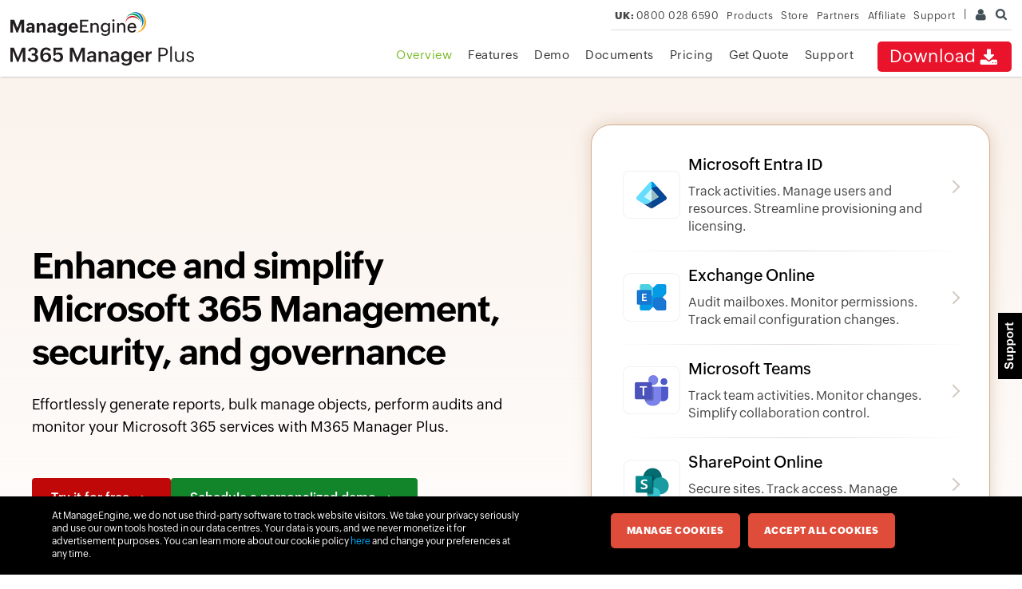

--- FILE ---
content_type: text/html
request_url: https://www.manageengine.com/uk/microsoft-365-management-reporting/?src=ela-related-products
body_size: 22769
content:
<!doctype html>
<html lang="en">
<head>
<meta charset="utf-8">





<title>M365 management and reporting tool - ManageEngine M365 Manager Plus</title>
<meta name="description" content="Centralize your Microsoft 365 administration and audits with M365 Manager Plus—manage users, licenses, and backups while automating tasks across Entra ID, Exchange, SharePoint, and Teams.">
<meta name="keywords" content="m365 reporting tools, Microsoft 365 reporting tool, Microsoft 365 user license report, exchange online reporting, Microsoft 365 license usage report, Microsoft 365 user logon report, Microsoft 365 report licensed users, Microsoft 365 report mailbox size, Microsoft 365 user last logon date, Microsoft 365 report active users, Microsoft 365 exchange reports, Microsoft 365 report, Microsoft 365 user report, Microsoft 365 gui tool, Microsoft 365 monitoring tool, Microsoft 365 lync report">
<link rel="canonical" href="https://www.manageengine.com/microsoft-365-management-reporting/">
<link rel="preload" href="https://www.manageengine.com/uk/css/me-new-v1.css?v2" as="style">
<link rel="preload" href="https://www.manageengine.com/uk/microsoft-365-management-reporting/css/prd-new-style.css" as="style">
<link rel="preload" href="https://www.manageengine.com/uk/microsoft-365-management-reporting/css/jquery.fancybox.css" as="style">
<link rel="preload" href="https://www.manageengine.com/uk/microsoft-365-management-reporting/css/jquery.fancybox-buttons.css" as="style">
<link rel="preload" href="https://www.manageengine.com/uk/js/ipcallback-new.js" as="script">
<!-- Open Graph Tags -->
<meta property="og:title" content="Microsoft 365 management, reporting, and auditing - ManageEngine M365 Manager Plus">
<meta property="og:description" content="Microsoft 365 management, reporting, and auditing - ManageEngine M365 Manager Plus">
<meta property="og:type" content="website">
<meta property="og:url" content="https://www.manageengine.com/uk/microsoft-365-management-reporting/">
<meta property="og:image" content="https://www.manageengine.com/uk/microsoft-365-management-reporting/images/logo.png">
<meta property="og:site_name" content="ManageEngine M365 Manager Plus">
<!-- End Open Graph Tags -->
<!-- Twitter Cards -->
<meta name="twitter:card" content="summary_large_image">
<meta name="twitter:site" content="@ME_ADSolutions">
<meta name="twitter:title" content="Microsoft 365 management, reporting, and auditing - ManageEngine M365 Manager Plus">
<meta name="twitter:description" content="Microsoft 365 management, reporting, and auditing - ManageEngine M365 Manager Plus">
<meta name="twitter:image:src" content="https://www.manageengine.com/uk/microsoft-365-management-reporting/images/logo.png">
<meta name="twitter:domain" content="http://www.microsoft365managerplus.com/">
<!-- End Twitter Cards -->
<meta Content-Type: text/html; charset=UTF-8>
<meta name="viewport" content="width=device-width, initial-scale=1">
<meta http-equiv="X-UA-Compatible" content="IE=edge,chrome=1">
<meta name="author" content="ManageEngine, communications@manageengine.com">
<meta name="distribution" content="Global">
<meta name="HandheldFriendly" content="True">
<meta name="MobileOptimized" content="320">
<meta name="apple-touch-fullscreen" content="yes"> 
<meta name="apple-mobile-web-app-capable" content="yes">
<link rel="icon" href="https://cdn.manageengine.com/favicon.ico">
<link rel="shortcut icon" href="https://cdn.manageengine.com/favicon.ico">
<link rel="dns-prefetch" href="https://www.manageengine.com/uk/">
<link rel="apple-touch-icon-precomposed" sizes="144x144" href="https://cdn.manageengine.com/images/v1/apple-touch-icon-144-precomposed.png">
<link rel="apple-touch-icon-precomposed" sizes="114x114" href="https://cdn.manageengine.com/images/v1/apple-touch-icon-114-precomposed.png">
<link rel="apple-touch-icon-precomposed" sizes="72x72" href="https://cdn.manageengine.com/images/v1/apple-touch-icon-72-precomposed.png">
<link rel="apple-touch-icon-precomposed" href="https://cdn.manageengine.com/images/v1/apple-touch-icon-57-precomposed.png">
<!--[if lt IE 9]><script src="https://cdn.manageengine.com/uk/js/html5shiv.js"></script><![endif]-->
<link rel=preconnect href="https://fonts.zohowebstatic.com/">
<link rel=preconnect href="https://fonts.zohostatic.com/">
<style>
@font-face {font-family: 'ZohoPuvi';src: url('https://fonts.zohowebstatic.com/zohopuvi/3.5/zoho_puvi_regular.woff2') format('woff2'), url('https://fonts.zohowebstatic.com/zohopuvi/3.5/zoho_puvi_regular.woff') format('woff'), url('https://fonts.zohowebstatic.com/zohopuvi/3.5/zoho_puvi_regular.ttf') format('truetype');font-style: normal;font-weight: 300;font-display: swap;}
@font-face {font-family: 'ZohoPuvi';src: url('https://fonts.zohowebstatic.com/zohopuvi/3.5/zoho_puvi_medium.woff2') format('woff2'), /* Modern Browsers */ url('https://fonts.zohowebstatic.com/zohopuvi/3.5/zoho_puvi_medium.woff') format('woff'), url('https://fonts.zohowebstatic.com/zohopuvi/3.5/zoho_puvi_medium.ttf') format('truetype');font-style: normal;font-weight: 400;font-display: swap;}
@font-face {font-family: 'ZohoPuvi';src: url('https://fonts.zohowebstatic.com/zohopuvi/3.5/zoho_puvi_extrabold.woff2') format('woff2'), /* Modern Browsers */ url('https://fonts.zohowebstatic.com/zohopuvi/3.5/zoho_puvi_extrabold.woff') format('woff'), url('https://fonts.zohowebstatic.com/zohopuvi/3.5/zoho_puvi_extrabold.ttf') format('truetype');font-style: normal;font-weight: 700;font-display: swap;}
body{font-family: ZohoPuvi, sans-serif;}
</style>	
<link rel="preload" as="style" href="https://cdn.manageengine.com/css/me-new-v1.css?v2">
<link rel="stylesheet" type="text/css" href="https://cdn.manageengine.com/css/me-new-v1.css?v2">
<script type="text/javascript" src="https://www.manageengine.com/uk/js/ipcallback-new.js"></script>
<link rel="stylesheet" type="text/css" href="https://www.manageengine.com/uk/microsoft-365-management-reporting/css/prd-new-style.css">
<link href="https://www.manageengine.com/uk/microsoft-365-management-reporting/css/jquery.fancybox.css" type="text/css" rel="stylesheet" media="screen" />
<link href="https://www.manageengine.com/uk/microsoft-365-management-reporting/css/jquery.fancybox-buttons.css" type="text/css" rel="stylesheet" media="screen" />
<style type="text/css">

#allFooter ul{list-style:none !important;}
</style>
<meta name="msvalidate.01" content="74B237908BBED1AFD1D175AA51EA562F" />
<link rel="preload" href="https://www.manageengine.com/uk/microsoft-365-management-reporting/js/flexslider.js" as="script" />
<link rel="stylesheet" href="https://www.manageengine.com/uk/products/active-directory-audit/style/events-index-top-strip.css">
<script type="application/ld+json">
{
  "@context": "https://schema.org",
  "@type": "FAQPage",
  "mainEntity": [
    {
      "@type": "Question",
      "name": "How is ManageEngine M365 Manager Plus different from the Microsoft 365 admin center?",
      "acceptedAnswer": {
        "@type": "Answer",
        "text": "While the Microsoft 365 admin center offers basic controls, ManageEngine M365 Manager Plus goes further with over 700 detailed reports, role-based delegation, real-time alerts, Exchange Online backups, and task automation—all from a unified, script-free interface."
      }
    },
    {
      "@type": "Question",
      "name": "Is scripting required to use M365 Manager Plus?",
      "acceptedAnswer": {
        "@type": "Answer",
        "text": "No. All tasks in M365 Manager Plus—from user provisioning to policy enforcement—can be done through a user-friendly interface, eliminating the need for PowerShell or Graph API scripting."
      }
    },
    {
      "@type": "Question",
      "name": "Can I automate Microsoft 365 tasks using M365 Manager Plus?",
      "acceptedAnswer": {
        "@type": "Answer",
        "text": "Yes. M365 Manager Plus lets you automate tasks across Microsoft 365—like onboarding, license assignment, mailbox setup, and Teams or SharePoint changes—without scripts or tools such as Power Automate. No extra licensing or coding is needed for convenient Microsoft 365 automation."
      }
    },
    {
      "@type": "Question",
      "name": "How does M365 Manager Plus support least privilege delegation in Microsoft 365?",
      "acceptedAnswer": {
        "@type": "Answer",
        "text": "M365 Manager Plus enforces least privilege access by letting you delegate only the specific tasks users need—nothing more. With role-based access controls and virtual tenants, you can restrict help desk staff or team leads to exact scopes and actions, ensuring secure, controlled delegation across your Microsoft 365 environment."
      }
    },
    {
      "@type": "Question",
      "name": "How does M365 Manager Plus simplify user and license management?",
      "acceptedAnswer": {
        "@type": "Answer",
        "text": "M365 Manager Plus makes bulk user and license management effortless, whether it’s onboarding users, modifying attributes, or assigning licenses. Unlike the Microsoft 365 admin center, it supports bulk updates through CSV imports, built-in templates, and automation workflows, helping you manage changes quickly without repetitive manual effort."
      }
    },
    {
      "@type": "Question",
      "name": "Does M365 Manager Plus support multi-tenant Microsoft 365 environments?",
      "acceptedAnswer": {
        "@type": "Answer",
        "text": "Yes. You can manage multiple Microsoft 365 tenants from a single interface, making M365 Manager Plus ideal for MSPs and large enterprises with distributed environments.\n"
      }
    },
    {
      "@type": "Question",
      "name": "How does M365 Manager Plus handle data privacy and security?",
      "acceptedAnswer": {
        "@type": "Answer",
        "text": "M365 Manager Plus is an on-premises solution, meaning all Microsoft 365 data stays within your environment, giving you full control over storage, access, and retention. No data is sent to external servers, making it easier to meet internal security standards and external compliance requirements like HIPAA, SOX, and the GDPR. Built-in audit logs and role-based access controls further help you maintain transparency and enforce least privilege policies."
      }
    }
  ]
}
</script>
<script type="application/ld+json">
 {
 "@context": "https://schema.org",
 "@type": "Organization",
 "@id": "https://www.manageengine.com/",
 "name": "ManageEngine",
 "url": "https://www.manageengine.com/",
 "logo": "https://www.manageengine.com/images/logo/manageengine-logo.svg",
 "sameAs": [
 "https://www.facebook.com/ManageEngine/",
 "https://x.com/manageengine",
 "https://www.linkedin.com/company/manageengine",
 "https://www.instagram.com/manageengine",
 "https://www.youtube.com/user/ManageEngineVideos"
 ],
 "description": "ManageEngine, a division of Zoho Corporation, offers a comprehensive suite of IT management software for enterprises worldwide. Our products cover IT operations, service management, security, and more, helping businesses streamline IT.",
 "contactPoint": {
 "@type": "ContactPoint",
 "telephone": "+1-888-791-1189",
 "contactType": "customer service",
 "email": "support@manageengine.com"
 }
 }
</script>

<style>
.heading-menu{display:none}
div#scroll {display: none;}
.af,body{margin:0;padding:0;font-family:ZohoPuvi;text-size-adjust:100%}
.af *{box-sizing:border-box;text-rendering:optimizeLegibility}
.af a,.af label,.af li,.af p,.af span,.af td{line-height:24px;font-size:14px}
.af h1,.af h2,.af h3,.af h4,.af h5,.af h6,.af p{margin:0;overflow-wrap:break-word}
.af ul{padding-left:0;margin:0;list-style-type:none}
.af a{text-decoration:none;cursor:pointer;transition:all .5s ease}
.demo-content{display:flex;align-items:center;gap:40px;background-color:#f8faff;border:1px solid #b1d5ed;border-radius:20px;position:relative;overflow:hidden;margin-bottom:90px}
.demo-text{flex:1;max-width:700px;padding:50px 50px 50px 0}
.demo-text h2{font-size:28px;font-weight:600;line-height:1.4;color:#000;margin-bottom:40px}
.demo-text h2 span{font-size:28px;font-weight:300;line-height:1.3}
.demo-buttons{display:flex;gap:20px;align-items:center;}
.demo-buttons a{padding:15px 30px;border-radius:4px;font-weight:500;text-align:center;font-size:16px;line-height:24px}
.btn-schedule{background-color:#c32f2f;color:#fff;border:2px solid #c42f2f}
.btn-launch{color:#1c2b39;border:2px solid #1c2b39}
.demo-image{flex:1;max-width:500px;padding:20px 0 0 30px}
.demo-image img{width:100%;height:auto;display:block}
@media screen and (max-width:1024px){
.demo-text h2{font-size:32px}
.demo-content{gap:30px}
}
@media screen and (max-width:992px){
.demo-content{flex-direction:column;text-align:center;margin-bottom:0}
.demo-text{max-width:100%;padding:30px}
.demo-buttons{justify-content:center}
.demo-image{max-width:400px;margin:0 auto}
.sec-sedu-demo{padding:60px 0}
}
@media screen and (max-width:480px){
.demo-text h2{font-size:28px}
.demo-buttons{flex-direction:column}
.demo-buttons a{width:100%}
.demo-image{max-width:300px}
}
.pri-add-on{background-color:#fff;border-radius:8px;padding:25px 35px;border:1px solid #c3cfd3;margin-top:15px;display:flex;flex-wrap:wrap;width:100%;justify-content:space-between;align-items:center}
.pri-add-on h3{font-size:24px;font-weight:500;text-align:center}
.pri-add-on h3 span{display:block;font-weight:400;font-size:15px;position:relative}
.pri-add-on h3 span::before{content:'';position:absolute;width:70px;height:3px;left:0;bottom:-9px;right:0;margin:auto;background:#89c2f7}
@media screen and (max-width:767px){
.pri-add-on{padding:20px}
.pri-add-on h3{font-size:20px}
}
@media screen and (max-width:480px){
.pri-add-on{padding:16px;margin-top:16px}
}
.ac{margin:0 auto;position:relative;width:100%;max-width:1280px;padding:0 20px}
.af:after.af div:after{content:"";clear:both;display:table}
.af img{-ms-interpolation-mode:bicubic;display:inline-block;height:auto;max-width:100%;vertical-align:middle}
.sec-ban{background:linear-gradient(to bottom,#faf2ec,transparent)}
.banner-content{display:flex;gap:40px;padding: 60px 30px;align-items:center;max-width:1400px}
.left-content{width: calc(100% - 550px);padding-right: 50px;}
.left-content h1{font-size:50px;line-height:1.2;margin-bottom:25px;color:#000;font-weight:600}
.left-content p{font-size:18px;line-height:1.6;margin-bottom:50px;color:#000}
.cta-buttons{display:flex;gap:10px}
.cta-buttons a i{font-style:normal;line-height:25px;margin:0 0 0 8px;position:relative;top:1px}
.af .btn-green,.af .btn-red{font-size:16px;padding:12px 24px;border-radius:4px;text-decoration:none;font-weight:500;transition:all .3s ease;display:inline-block}
.btn-red{background-color:#c00808;color:#fff}
.btn-green{background-color:#12842a;color:#fff}
.btn-green:hover,.btn-red:hover{opacity:.9}
.right-content{width: 550px;}
.service-cards{display:grid;grid-template-columns:repeat(1,1fr);gap:15px;width:100%;background:#fff;border-radius:25px;padding:24px;box-shadow:0 0 20px rgba(209,174,145,.54);border:1px solid #d0ae91;transition:all .3s ease}
.sprite-icon{display:inline-block;width:92px;height:65px;background:url('images/microsoft-365-management-home-ban-sprite-25.png') no-repeat;background-size:284px;transition:all .6s ease}
.sprite-icon.entra-id{background-position:0 0}
.sprite-icon.exchange{background-position:-97px 0}
.sprite-icon.teams{background-position:-192px 0}
.sprite-icon.sharepoint{background-position:0 -85px}
.sprite-icon.onedrive{background-position:-97px -86px}
.card-content h3{color:#000;font-size:20px;margin-bottom:8px;font-weight:400}
.card-content p{font-size:16px;line-height:1.4;margin:0}
.service-card{background:#fff;border-radius:5px;padding: 10px 35px 10px 0px;display:flex;align-items:center;gap: 12px;transition:all .3s ease;width:100%;text-decoration:none;color:inherit;cursor:pointer;border-left:5px solid #fff;position:relative}
.service-card a{inset:0;position:absolute}
.service-card::after,.tab-button::after{content:'';background:linear-gradient(to right,#ffffff00,#dfdad6,#ffffff00);position:absolute;height:1px;bottom:-10px;left:0;right:0;width:100%}
.service-card:last-child:after{display:none}
.service-card::before{content:'';position:absolute;border:2px solid #d2c8bf;width:10px;height:10px;border-left:0;border-bottom:0;transform:rotate(45deg);right:15px;top:47px;transition:all .5s ease}
.service-card:hover::before{border-color:#b28c71}
.service-card:hover{border-color:rgba(0,0,0,.08);border-left:5px solid #b28c71;background:linear-gradient(to right,#fef8f5,transparent)}
.service-card img{width:48px;height:48px;object-fit:contain;padding:8px;background:rgba(0,0,0,.03);border-radius:10px;transition:transform .6s;transform-style:preserve-3d}
.service-card:hover img{transform:rotateY(180deg)}
.card-content{flex:1;padding-right: 10px;}
@media screen and (max-width:1400px){
.ac.banner-content{padding: 60px 40px}
.ac{padding: 0 40px}
.left-content{width:calc(100% - 500px);padding-right:80px}
.right-content{width:500px}
.left-content h1{font-size:45px}
}
@media screen and (max-width:1200px){
.ac{width:90%}
.banner-content{flex-direction:column;align-items:center;gap:60px}
.left-content{width:100%;max-width:800px;padding-right:0;text-align:center}
.cta-buttons{justify-content:center}
.right-content{width:100%;max-width:650px}
.service-cards{margin:0 auto;padding:30px}
}
@media screen and (max-width:992px){
.banner-content{padding:40px 0;gap:40px}
.left-content h1{font-size:40px;margin-bottom:20px}
.left-content p{font-size:16px;margin-bottom:25px}
.service-cards{padding:24px}
.service-card{padding:18px;gap:20px}
}
@media screen and (max-width:767px){
.banner-content{padding:30px 0;gap:30px}
.left-content h1{font-size:32px;margin-bottom:16px}
.cta-buttons{flex-direction:column;align-items:center;gap:12px}
.btn-green,.btn-red{width:100%;max-width:300px;text-align:center}
.service-cards{padding:20px;gap:12px}
.service-card{padding:15px}
.service-card img{width:40px;height:40px;padding:6px}
.card-content h3{font-size:16px;margin-bottom:4px}
.ac {max-width: 100%; padding: 0 30px;}
}
@media screen and (max-width:480px){
.banner-content{padding:25px 0;gap:25px}
.left-content h1{font-size:28px;line-height:1.3}
.left-content p{font-size:15px;line-height:1.5;margin-bottom:20px}
.service-cards{padding:15px 10px;gap:10px}
.service-card{padding:12px 0;gap:15px}
.service-card img{width:36px;height:36px;padding:5px}
.card-content h3{font-size:15px}
.card-content p{font-size:13px;line-height:1.4}
.service-card .sprite-icon{display: none;}
.card-content{padding: 0 10px;}
}
@media screen and (max-width:360px){
.left-content h1{font-size:24px}
.service-card{padding:10px;gap:12px}
.service-card img{width:32px;height:32px}
}
.sec-what{padding:80px 0 100px 0;background:#fff}
.pri-22 .tit-get h2,.sec-cli h2,.sec-dig h2,.sec-faq h2,.sec-rso h2,.sec-what h2{text-align:center;font-size:36px;line-height:1.3;color:#000;margin-bottom:50px;font-weight:500}
.feature-grid{display:grid;grid-template-columns:repeat(2,1fr);gap:30px;max-width:1200px;margin:0 auto}
.feature-card{background:#fff;border-radius:12px;padding:30px;transition:all .3s ease;border:1px solid #eee;position:relative;overflow:hidden}
.feature-card:hover{transform:translateY(-5px);box-shadow:0 8px 24px rgba(0,0,0,.1);border-color:#d0ae91}
.feature-card:hover h3{color:#a15a1e}
.feature-card i{display:inline-block;width:70px;height:70px;background-image:url('images/microsoft-365-management-home-sprite-25.png');background-repeat:no-repeat;background-size:400px;margin-bottom:20px}
.feature-card i.ic-secu{background-position:-168px -7px}
.feature-card i.ic-admin{background-position:-166px -98px}
.feature-card i.ic-produ{background-position:-159px -197px}
.feature-card i.ic-cust{background-position:-159px -276px}
.feature-card h3{font-size:24px;color:#333;margin-bottom:16px;font-weight:500}
.feature-card p{font-size:16px;line-height:1.6;color:#666;margin:0}
@media screen and (max-width:1200px){
.feature-grid{max-width:90%}
}
@media screen and (max-width:992px){
.sec-what{padding:60px 0}
.sec-what h2{font-size:32px;margin-bottom:40px}
.feature-card{padding:25px}
.feature-card h3{font-size:22px}
}
@media screen and (max-width:767px){
.feature-grid{grid-template-columns:1fr;gap:20px}
.sec-what h2{font-size:28px;margin-bottom:30px}
.feature-card h3{font-size:20px;margin-bottom:12px}
.feature-card p{font-size:15px}
}
@media screen and (max-width:480px){
.sec-what{padding:40px 0}
.sec-what h2{font-size:24px;margin-bottom:25px}
.feature-card{padding:20px}
.feature-icon{width:48px;height:48px;background-size:200px;margin-bottom:15px}
.feature-card h3{font-size:18px}
.feature-card p{font-size:14px;line-height:1.5}
}
.sec-dig{padding:40px 0 80px 0;background:linear-gradient(to bottom,#fff,#f8f9fa)}
.tab-container{display:flex;gap:30px}
.tab-list{flex:0 0 350px;display:flex;flex-direction:column;border-right:1px solid #eee;padding-right:20px;position:relative}
.tab-indicator{position:absolute;left:0;width:calc(100% - 20px);height:64px;background:linear-gradient(to right,#ecf7ff,transparent);border-radius:5px;transition:all .5s ease-in-out;pointer-events:none;z-index:1;border-left:4px solid #2b7bb6}
.tab-button{display:flex;align-items:center;gap:12px;padding:20px 20px;border:none;background:0 0;text-align:left;font-size:15px;font-weight:500;color:#666;cursor:pointer;border-radius:8px;transition:all .3s ease;position:relative;z-index:1}
.tab-button::after{bottom:0;z-index:-8}
.tab-button span{font-size:16px;font-weight:300}
.tab-button i{width:24px;height:24px;transition:transform .3s ease;background-image:url('images/microsoft-365-management-home-sprite-25.png');background-repeat:no-repeat;background-size:270px;display:inline-block;filter:grayscale(1);opacity:.6}
.tab-ic-1{background-position:-2px -4px}
.tab-ic-2{background-position:-3px -35px}
.tab-ic-3{background-position:-5px -71px}
.tab-ic-4{background-position:-3px -102px}
.tab-ic-5{background-position:-59px -6px}
.tab-ic-6{background-position:-59px -37px}
.tab-ic-7{background-position:-59px -71px}
.tab-ic-8{background-position:-59px -106px}
.tab-button:hover{color:#2b7bb6}
.tab-button.active{color:#1a73e8;outline:0}
.tab-button.active i{transform:scale(1.1);filter:grayscale(0);opacity:1}
.tab-content-container{flex:1;position:relative;padding-left:50px}
.tab-content{position:relative;top:0;left:0;width:100%;height:100%;padding:0 20px;opacity:0;visibility:hidden;transform:translateX(20px);transition:all .3s ease}
.tab-content.active{opacity:1;visibility:visible;transform:translateX(0)}
.mobile-tab-content h3,.tab-content h3{font-size:28px;line-height:32px;margin-bottom:20px;color:#1a1a1a;font-weight:500}
.mobile-tab-content p,.tab-content p{margin-bottom:15px;font-size:15px}
.mobile-tab-content p strong,.tab-content p strong{font-weight:500}
.mobile-tab-content *,.tab-content *{color:#333;font-size:16px;line-height:1.6}
.mobile-tab-content a,.tab-content a{color:#1a73e8;font-size:15px}
.mobile-tab-content img,.tab-content img{max-width:100%;border-radius:12px;box-shadow:0 4px 20px rgba(0,0,0,.1);transition:transform .3s ease;margin-top:30px}
.tab-content img:hover{transform:scale(1.02)}
@media screen and (max-width:992px){
.tab-container{padding:0}
.tab-list{flex:0 0 300px}
.tab-button.active::after{display:none}
.tab-content{position:relative;height:auto;padding:0}
.tab-content-container{padding-left:0}
.tab-button span{font-size:15px}
}
@media screen and (max-width:767px){
.sec-dig{padding:40px 0}
.tab-button{display:block}
.tab-content h3{font-size:24px;margin-bottom:15px}
.tab-content p{font-size:14px;margin-bottom:20px}
.cta-buttons a i,.mobile-tab-content,.service-card::before,.tab-content-container,.tab-indicator{display:none}
.active .mobile-tab-content{display:block}
.tab-container{display:block}
.tab-list{width:100%;display:block;border:0;padding:0}
.tab-button.active{background:linear-gradient(to right,#ecf7ff,transparent);border-radius:5px;transition:all .5s ease-in-out;pointer-events:none;z-index:1;border-left:4px solid #2b7bb6}
.mobile-tab-content{color:#000;margin-top:30px;font-weight:300}
.mobile-tab-content h3{font-size:16px;line-height:24px;margin-bottom:10px}
.mobile-tab-content p{margin-bottom:15px}
}
.sec-cli{margin-bottom:150px}
.sec-cli img{max-width:100%;transition:transform .3s ease}
.cus-says{padding:40px 0 120px 0;margin-top:80px}
.cus-say-main{border:1px solid #ecd2be;display:flex;border-radius:20px;padding:0;box-shadow:0 8px 24px rgba(0,0,0,.1);position:relative}
.cus-say-main::before{content:'';position:absolute;background-image:url(images/microsoft-365-management-home-city-25.png);background-size:900px;left:0;top:-112px;right:0;width:100%;height:111px;transition:all .5s ease;animation:citymove 2000s linear 0s both;z-index:1}
@keyframes citymove{
from{background-position:-12px 0}
to{background-position:-20000px 0}
}
.cus-says .tit{padding:30px 0 37px 120px;width:450px;position:relative;text-align:left;background:#fdf5ef;display:flex;align-items:center;border-radius:20px 0 0 20px}
.cus-says .tit:before{content:'';position:absolute;z-index:1;opacity:.8;left:0;top:-19px;background:url('images/microsoft-365-management-home-sprite-25.png') no-repeat -291px 0;background-size:392px;width:101px;height:87px;margin:61px 0 0 68px}
.cus-says .tit:after{content:'';position:absolute;right:-18px;top:0;bottom:0;margin:auto;background:url('images/microsoft-365-management-home-sprite-25.png') no-repeat -256px -38px;background-size:392px;width:19px;height:239px}
.cus-says .tit h2{font-size:36px;font-weight:200;line-height:50px;margin-bottom:30px}
.cus-says .tit h2 span{display:block;font-size:36px;font-weight:500;line-height:46px}
.cus-says .cus-says-sli{width:calc(100% - 450px);padding:100px 50px 25px 50px}
.cus-says .inn ul li{float:left;width:100%}
.cus-box{background:#fff;padding:0 30px 50px 30px;border-radius:10px;position:relative;text-align:left}
.cus-box *{color:#000}
.cus-box:before{content:'';position:absolute;left:30px;bottom:0;background:url('images/microsoft-365-management-home-sprite-25.png') no-repeat 0 -222px;background-size:392px 350px;width:74px;height:26px}
.cus-box p{font-size:16px;line-height:28px}
.cus-box h5{font-size:18px;font-weight:500;margin-top:25px;padding-bottom:5px}
.cus-says .flex-direction-nav{display:block;z-index:1;position:relative;left:-380px;bottom:30px}
.cus-says .cus-says-sli ul.flex-direction-nav li{width:50px;padding:0;margin-right:10px}
.cus-says .flex-direction-nav li a{bottom:0;top:initial;position:relative;background:#fff;display:inline-block;opacity:1;border-radius:50px;width:52px;height:52px;border:1px solid #333;background:url('images/microsoft-365-management-home-sprite-25.png') no-repeat -326px -167px;background-size:392px}
.cus-says .flex-direction-nav li a.flex-prev{background-position:-323px -105px}
.cus-says .flex-control-nav,.reso .flex-control-nav{display:none}
@media screen and (max-width:1100px){
.cus-says{padding-bottom:100px}
}
@media screen and (max-width:992px){
.cus .tit h2{padding:0 0 90px}
.cus-says .inn ul li{width:100%;padding:0 0 20px 0}
.cus-says .inn ul li:last-child{padding-bottom:0}
.cus-says{padding-bottom:80px}
.cus-box:before,.cus-says .tit:after,.cus-says .tit:before{display:none}
.cus-say-main{display:block;padding:40px 30px 30px 30px}
.cus-says .tit{width:100%;text-align:center;padding:0;background:0 0;display:block}
.cus-says .cus-says-sli{width:100%;padding:0;text-align:center}
.cus-box{padding-bottom:0;text-align:center}
}
.pri-22{padding:20px 0 90px 0}
.pri-22 .inn{display:grid;grid-template-columns:calc(100% - 400px) 380px;gap:20px}
.pri-eddi-25{display:grid;grid-template-columns:repeat(2,1fr);gap:15px}
.pri-rhs{border:1px solid #d0dce2;border-radius:5px;padding:40px}
.pri-22 .tit-get{margin-bottom:40px;text-align:center}
.pri-box-main{border:1px solid #c3cfd3;border-radius:10px;transition:all .5s ease}
.pri-box .editi{display:block;background:#d4e2e7;border-radius:10px 10px 0 0;font-weight:500;text-transform:uppercase;padding:14px 10px;letter-spacing:1px;text-align:center;color:#000}
.points h4:before{content:'';position:absolute;background:#c8c5c2;background:-webkit-linear-gradient(to right,#ffffff00,#c8c5c2,#ffffff00);background:linear-gradient(to right,#ffffff00,#c8c5c2,#ffffff00);width:80%;height:1px;left:10%;right:0;top:-22px}
.pri-list-cont{padding:40px 45px}
.pri-box-main.pri-box-stan{background:#f9fdff}
.pri-box-main.pri-box-pro{background:#fff4e5;border:1px solid #fdc373}
.pri-box-main.pri-box-pro .editi{background:#fdc373}
.pri-box-main.pri-box-pro .cta a{color:#fff;background:#000}
.tit-pre{text-align:center;margin-bottom:30px}
.tit-pre h5{font-size:18px;font-weight:400;color:#000}
.tit-pre h5 span{display:block;font-size:42px;font-weight:600;line-height:65px;position:relative;color:#000}
.tit-pre h5 span i{font-style:normal;font-size:22px;font-weight:500;margin:-8px 0 0 -15px;position:absolute}
.tit-pre p{font-size:18px;font-weight:400;color:#000}
.pri-box .cta a{border:1px solid #000;font-size:16px;font-weight:400;padding:12px 72px 12px 50px;display:table;margin:0 auto;border-radius:2px;color:#000;position:relative;overflow:hidden}
.pri-box-main:hover{box-shadow:0 17px 20px -11px #0000005c}
.pri-box-main:hover .cta a{background:#cc282d;border:1px solid #cc282d;color:#fff}
.pri-box .cta a span:before{content:'';position:absolute;right:47px;top:19px;transition:all .5s ease;background:url('images/microsoft-365-management-home-sprite-25.png') no-repeat -88px -229px;background-size:392px;width:14px;height:12px}
.pri-box-main:hover .cta a span:before{background-position:-117px -229px}
.pri-box-main.pri-box-pro .cta a span:before{background-position:-117px -229px}
.pri-box .cta a::before{background:#fff;content:"";height:155px;opacity:0;position:absolute;top:-50px;transform:rotate(35deg);width:50px;transition:all 3s cubic-bezier(.19,1,.22,1)}
.pri-box .cta a::after{background:#fff;content:"";height:120px;opacity:0;position:absolute;top:-27px;transform:rotate(71deg);transition:all 3s cubic-bezier(.19,1,.22,1);width:8rem}
.pri-box .cta a::before{left:-50%}
.pri-box .cta a::after{left:-100%}
.pri-box .cta a span{font-size:16px;font-weight:400}
.pri-box-main:hover .cta a::before{left:120%}
.pri-box-main:hover .cta a::after{left:200%;opacity:.6}
.pri-box-main .cta{margin-top:40px}
.pri-box .all-fea-free{font-size:18px;line-height:26px;font-weight:500;margin-bottom:20px;color:#000}
.points h4{text-align:left;padding:0 0 15px 0;font-weight:500;font-size:16px;position:relative}
.points .p-list2{margin-bottom:13px}
.points .p-list li{text-align:left;padding:0 0 10px 25px;font-size:14px;position:relative;font-weight:400}
.points .p-list li:last-child{padding-bottom:0}
.points .p-list li:before{content:'';position:absolute;left:0;top:5px;background:url('images/microsoft-365-management-home-sprite-25.png') no-repeat -90px -205px;background-size:392px;width:12px;height:14px}
.pri-box-pro .tit-pre h5 span{color:#d55516}
.fi-ic:before{content:'';position:absolute;background-image:url('https://www.manageengine.com/active-directory-360/images/icon-set-1.png');background-repeat:no-repeat;background-position:-9px -202px;background-size:385px;width:30px;height:30px;top:8px;bottom:0;left:5px}
.fi-ic-email:before{background-position:-51px -188px}
.fi-ic-user:before{background-position:-52px -224px}
.fi-ic-tech:before{background-position:-2px -189px}
.fi-ic-edi:before{background-position:-1px -225px}
.fi-ic-addon:before{background-position:-107px -225px}
.fi-ic-country:before{background-position:-222px -187px}
.wam-vid-form *{font-family:ZohoPuvi}
.wam-vid-form ul li input::-webkit-outer-spin-button,input::-webkit-inner-spin-button{-webkit-appearance:none;margin:0}
.wam-vid-form ul li input[type=number]{-webkit-appearance:textfield;-moz-appearance:textfield;appearance:textfield}
h2{margin:0 0 30px}
.wam-vid-form h2{color:#000;font-size:22px;line-height:34px;text-align:center;margin-bottom:20px;font-weight:500;margin-top:0}
.wam-vid-form ul li{position:relative;width:100%;display:inline-block;margin-bottom:12px;padding-left:0}
#meGDPRMessage,#meGDPRMessage *,div#formCTAgdpr{color:#231f20;text-align:left;font-size:11px;line-height:19px;margin-top:0}
div#formCTAgdpr strong{font-weight:400}
#meGDPRMessage{margin-bottom:10px;width:100%}
#meGDPRMessage .checkmarkgdpr{width:12px!important;height:12px!important}
.formtit h2 span{display:block;font-weight:400;font-size:16px}
select{padding-left:22px;border-radius:0}
.wam-vid-form ul li input{width:100%;background:#fff;line-height:34px;box-sizing:border-box;border:1px solid #e0e0e0;color:#171717;outline:0;padding-left:40px;font-size:13px;height:45px;border-radius:3px;font-weight:400}
.dwn-priv{color:#616161;font-size:12px;float:left;width:100%;line-height:12px}
.dwn-priv a{color:#2a71b5;font-size:10px;line-height:15px;text-decoration:underline}
.wam-vid-form ul li select{padding-left:40px;width:100%;background:#fff;border:1px solid #e0e0e0;line-height:34px;box-sizing:border-box;font-size:13px;color:#333538;outline:0;height:44px;border-radius:3px;-webkit-appearance:none;-moz-appearance:none;background-image:-o-linear-gradient(45deg,transparent 50%,#5a5a5a 50%),-o-linear-gradient(315deg,#5a5a5a 50%,transparent 50%),-o-linear-gradient(left,#fff0,#fff0);background-image:linear-gradient(45deg,transparent 50%,#5a5a5a 50%),linear-gradient(135deg,#5a5a5a 50%,transparent 50%),linear-gradient(to right,#fff0,#fff0);background-position:calc(100% - 17px) calc(1em + 6px),calc(100% - 12px) calc(1em + 6px),calc(100% - 2.5em) .5em;background-size:6px 5px,5px 5px,1px 1.5em;background-repeat:no-repeat}
.wam-vid-form ul li select.commonselect{margin-top:10px}
.wam-vid-form{width:100%;margin:0 auto;border-radius:10px;transition:all .5s ease;position:relative}
.wam-vid-form ul li:nth-child(3) select,.wam-vid-form ul li:nth-child(5) select{}
.wam-vid-form form ul li input[type=submit]{background:#c80d2a;color:#fff;padding:0 10px;font-size:15px;font-weight:500;border-radius:5px;border:0}
@media screen and (max-width:1125px){
.wam-vid-form{width:auto;position:relative}
}
.formDrop{border-radius:2px;position:relative;cursor:pointer;border:1px solid #e0e0e0}
.arrow-left{border-top:10px solid transparent;border-bottom:10px solid transparent;border-right:10px solid #000;height:0;margin:-10px 0 0 -15px;position:absolute;width:0}
.formDropTrig{position:relative;padding:10px 0 7px 40px;font-size:14px;margin:0!important;line-height:20px;margin:0 12px;color:#333538;font-family:Zoho_Puvi_Regular;height:44px}
.formDrop:after{content:'';position:absolute;right:15px;top:18px;width:6px;height:6px;border:2px solid #333;transform:rotateZ(45deg);border-left:0;border-top:0}
.displaynone{display:none;float:none;position:absolute;right:0;top:2px}
.wam-vid-form form ul li:nth-child(6) input{width:48%}
.wam-vid-form form ul li:nth-child(6) input:last-of-type{background:#fff;color:#424e56;padding:10px 15px;height:45px;line-height:2px;width:100%;border:0;border-radius:2px;cursor:pointer;border:1px solid #9e9e9e}
.wam-vid-form form ul li:nth-child(6) input[type=submit]{background:#cc2e2f;color:#fff;font-weight:400;margin-right:2%;border-bottom:0;border-radius:2px;padding:10px 15px;cursor:pointer;-webkit-transition:all .5s ease-in-out;-moz-transition:all .5s ease-in-out;-o-transition:all .5s ease-in-out;transition:all .5s ease-in-out;height:40px;line-height:2px;width:100%;font-size:16px;border:0;margin-bottom:0}
.tnk-msg{display:none}
.tnk-msg h2{font-size:28px;font-weight:700;color:#26ad26;border-bottom:1px solid #26ad26;padding-bottom:12px}
.tnk-msg p{color:#000;text-align:center;font-size:16px}
.quote-compo-help_popup ul{padding-left:0!important}
.wam-vid-form .ffw-errmsg{display:none;font-size:10px;margin-top:3px;color:#fff;line-height:initial;position:absolute;text-align:left;bottom:-13px;background:red;padding:3px 10px;width:100%}
.fromAddons{display:none;padding:0 10px;background:#fafafa}
.wsm-addon-chek{padding:6px 8px 6px 45px;border:0;border-bottom:1px solid #eceff6}
.wsm-addon-chek label{cursor:pointer;line-height:19px;padding-top:4px;display:inline-block;position:relative;font-size:13px;color:#000}
.wsm-addon-chek input[type=checkbox]+clab{display:block;cursor:pointer;padding:4px 1px 1px;font-size:12px;font-weight:500;color:#57595d;line-height:20px}
.wsm-addon-chek input[type=checkbox]{display:none}
.wsm-addon-chek input[type=checkbox]+label:before{content:'';position:absolute;border:1px solid #4caf50;border-radius:3px;left:-25px;top:5px;width:14px;height:14px}
.wsm-addon-chek input[type=checkbox]:checked+label:after{content:'';position:absolute;background-color:transparent;left:-19px;top:8px;width:3px;border-bottom:2px solid #4caf50;height:7px;border-right:2px solid #4caf50;transform:rotate(45deg);-o-transform:rotate(45deg);-ms-transform:rotate(45deg);-webkit-transform:rotate(45deg)}
.wsm-addon-chek i{box-sizing:border-box;margin:0;cursor:pointer}
.wsm-addon-chek .wsm-addon-ftip{background:#27333e;position:absolute;z-index:3;padding:10px;border-radius:5px;color:#fff;width:200px;border:1px solid #192129;transform:translateX(10px);transition:all .2s ease;opacity:0;top:9px;display:none}
.wsm-addon-chek{padding:6px 8px 6px 30px;border-bottom:1px solid #eceff6;border-radius:0;position:relative}
.wsm-addon-chek:last-child{border-bottom:0}
.wsm-addon-chek .cnum{width:45px;height:22px;border:1px solid #e0e0e0;position:absolute;right:20px;top:10px;background:#fff;display:none;z-index:2;padding:0;font-size:13px;padding-left:4px;line-height:14px}
.wsm-addon-tip i:hover+.wsm-addon-ftip{display:block;opacity:1}
.wsm-addon-ftip p{font-size:12px;margin:0;line-height:18px}
.wsm-addon-ftip ul li{font-size:11px;margin-bottom:0!important;list-style-type:disc;padding-left:3px;margin-left:15px;line-height:19px}
.wsm-addon-tip{color:#333;font-size:13px;font-weight:300;display:inline-block;position:relative}
.wsm-addon-tip i{width:25px;height:25px;position:relative;display:inline-block}
@media (max-width:767px){
.wam-vid-form form ul li:nth-child(6) input{width:48%}
.wam-vid-form form ul li:nth-child(6) input:last-of-type{background:#fff;color:#424f57;padding:10px 15px;height:45px;line-height:2px;width:100%;border:0;border-radius:2px;cursor:pointer;border:1px solid #9e9e9e;font-weight:600;font-size:16px}
.wam-vid-form form ul li:nth-child(6) input[type=submit]{background:#e32e44;color:#fff;font-weight:600;font-size:15px;float:left;margin-right:2%;border-bottom:0;border-radius:2px;padding:10px 15px;cursor:pointer;-webkit-transition:all .5s ease-in-out;-moz-transition:all .5s ease-in-out;-o-transition:all .5s ease-in-out;transition:all .5s ease-in-out;height:45px;line-height:2px}
.wam-vid-form form ul{padding-left:0!important}
}
.sec-rso{padding:40px 0 80px 0}
.resources-grid{display:grid;grid-template-columns:repeat(auto-fit,minmax(280px,1fr));gap:30px;margin-bottom:40px}
.resource-card{background:#fff;padding:30px 30px 80px 30px;border-radius:8px;box-shadow:0 2px 10px rgba(0,0,0,.05);transition:transform .3s ease;position:relative}
.resource-card:hover{transform:translateY(-5px)}
.resource-card.highlight{border:2px solid #e74c3c}
.resource-card h3{font-size:20px;color:#000;margin-bottom:15px;line-height:1.3;font-weight:500}
.resource-card p{color:#000;font-size:15px;margin-bottom:25px}
.af .btn-download{display:inline-block;padding:10px 20px;background:0 0;border:2px solid #000;color:#000;border-radius:4px;font-weight:500;transition:all .3s ease;position:relative;font-size:15px}
.resource-card .btn-download{position:absolute;bottom:30px;left:30px}
.btn-download:hover{background:#000;color:#fff}
.resource-explore{text-align:center}
.btn-explore{display:inline-block;padding:12px 30px;background:0 0;border:2px solid #000;color:#000;border-radius:4px;font-weight:500;margin-top:20px;transition:all .3s ease}
.btn-explore:hover{background:#000;color:#fff}
.arr-btn{display:inline-flex;align-items:center}
.arr-btn i{display:inline-block;background:url('images/microsoft-365-management-home-sprite-25.png') no-repeat -117px -228px;background-size:392px;width:0;height:12px;transition:all .3s ease;margin-left:5px;line-height:11px}
.arr-btn:hover i{width:15px}
@media (max-width:767px){
.sec-rso{padding:50px 0}
.resources-grid{grid-template-columns:1fr;gap:20px}
.resource-card{padding:30px}
.resource-card h3{font-size:18px}
.resource-card p{min-height:auto}
.resource-card .btn-download{position:relative;bottom:auto;left:auto;margin-top:0}
.pri-22 .tit-get h2,.sec-cli h2,.sec-dig h2,.sec-faq h2,.sec-rso h2,.sec-what h2{font-size:24px;line-height:1.3;margin-bottom:40px}
}
.sec-faq{padding-bottom:80px}
.faq-content{max-width:950px;margin:auto}
.faq-content .accordion{width:100%;border-bottom:.5px solid #e6e6e6;padding:26px 0 26px 30px;position:relative;-webkit-transition:.3s ease-in;-o-transition:.3s ease-in;transition:.3s ease-in;cursor:pointer}
.faq-content .accordion.opened{background:linear-gradient(45deg,#fff4e5,transparent);border-radius:10px}
.faq-content .accordion h3{font-size:18px;font-weight:400;line-height:1.4;color:#000;position:relative;-webkit-transition:.3s;-o-transition:.3s;transition:.3s;padding-right:50px}
.faq-content .accordion.opened h3,.faq-content .accordion:hover h3{color:#7f5e30;-webkit-transition:.3s;-o-transition:.3s;transition:.3s}
.faq-content .accordion h3:before{content:"";width:10px;height:10px;background:0 0;border-bottom:2px solid #a2a2a2;border-right:2px solid #a2a2a2;border-radius:1px;margin:8px 0 0 7px;position:absolute;right:0;top:0;bottom:auto;left:auto;-webkit-transform:rotate(45deg);-ms-transform:rotate(45deg);transform:rotate(45deg);-webkit-transition:.3s;-o-transition:.3s;transition:.3s;opacity:1}
.faq-content .accordion.opened h3:before{border-color:#7f5e30;border-width:3px;-webkit-transform:rotate(224deg);-ms-transform:rotate(224deg);transform:rotate(224deg);top:3px;-webkit-transition:.3s;-o-transition:.3s;transition:.3s}
.faq-content .panel{display:none;width:100%;font-size:14px;font-weight:300;line-height:1.6;margin-top:20px;padding-right:50px}
.faq-content .panel *{color:#000;font-weight:300;line-height:1.6}
.faq-content .panel a{color:#2167c9}
.faq-content .panel a:hover{color:#1b6dde;text-decoration:underline}
.faq-content .panel ul{padding-left:20px;margin:14px 0}
.faq-content .panel ul li{font-size:16px;line-height:1.6;position:relative;padding-left:18px}
.faq-content .panel ul li:not(:last-child){margin-bottom:10px}
.faq-content .panel ul li::before{content:'';background:#000;width:7px;height:7px;border-radius:50%;position:absolute;top:9px;left:0}
.faq-content .panel ul li strong{font-weight:600}
@media screen and (max-width:1200px){
.pri-22 .inn{display:block}
}
@media screen and (max-width:1100px){
.ac{max-width:90%;width:100%}
}
@media screen and (max-width:992px){
.pri-add-on{margin-top:30px;margin-bottom:30px;display:block}
.pri-add-on h3{margin-bottom:20px}
.pri-add-on .cta{margin-top:20px}
.points{margin:auto;max-width:400px}
}
@media screen and (max-width:767px){
.pri-box-main.pri-box-pro,.pri-box-main.pri-box-stan{max-width:500px;margin:0 auto}
.pri-box-main.pri-box-stan{margin-bottom:30px}
.pri-eddi-25{display:block}
.demo-text h2,.demo-text h2 span{font-size:24px;line-height:32px}
.pri-22 .tit-get h2,.sec-cli h2,.sec-dig h2,.sec-faq h2,.sec-rso h2,.sec-what h2{margin-bottom:30px}
.cus-says .tit h2,.cus-says .tit h2 span{font-size:24px;line-height:30px}
.pri-22{padding:20px 0 0 0}
.sec-sedu-demo{padding:60px 0 20px 0}
.sec-rso{padding:50px 0 80px 0}
.faq-content .accordion h3{font-size:16px}
}
</style>

</head>
<body>

<!-- Support fixed Tab -->
<div onmouseout="changeSupportMenu('fhmenu')" onmouseover="changeSupportMenu('fsmenu')" id="sfixed1" class="fixed_bar_scontainer mbH"><a target="_blank" href="https://www.manageengine.com/uk/microsoft-365-management-reporting/support.html?rhsFixed">&nbsp;</a></div>
<!-- End --> 
<!-- Support fixed option -->
<div onmouseout="changeSupportMenu('fhmain')" onmouseover="changeSupportMenu('fsmain')" id="sfixed2" class="fixed_bar_hcontainer">
  <div class="support_top_hea">
    <div class="support_hea_txt">Support</div>
    <div class="support_point_arrow">&nbsp;</div>
  </div>
  <a onclick="popupValidation('showp')" title="Phone" class="fixed_bar_a4" href="javascript:void(0);">Phone</a><a title="Get Quote" class="fixed_bar_a5" href="https://www.manageengine.com/uk/microsoft-365-management-reporting/get-quote.html?rhsFixed">Get Quote</a> </div>
<!-- End --> 
<!-- Popup Window -->
<div id="popup1" class="main_popup_container"> &nbsp;</div>
<div id="popup2" class="main_popup_box_layout">
  <div class="main_popup_box">
    <div class="main_popup_box_head">
      <div class="main_popup_box_head_left">Support</div>
      <div onclick="popupValidation('hidep')" class="main_popup_box_head_right">&nbsp;</div>
    </div>
    <div class="main_poup_box_body">
      <div class="main_poup_box_row">
          <div class="main_popup_box_row_left sflag1">US Sales: +1 888 720 9500</div>
        <div class="main_popup_box_row_right sflag1">US Support: +1 844 245 1108</div>
      </div>
      <div class="main_poup_box_row">
        <div class="main_popup_box_row_left sflag2">Intl: +1 925 924 9500</div>
        <div class="main_popup_box_row_right sflag3">Aus: +1 800 631 268</div>
      </div>
      <div class="main_poup_box_row">
        <div class="main_popup_box_row_left sflag4">UK: 0800 028 6590</div>
        <div class="main_popup_box_row_right sflag5">CN: +86 400 660 8680</div>
      </div>
      <div class="main_poup_box_row main_poup_sin_row">
      <p>Direct Inward Dialing: +1 408 916 9890</p>
      </div>
    </div>
  </div>
</div>

<!-- End --> 

<header>
  <div id="commonHeader">
    <div id="header-topsec">&nbsp;</div>
    <div class="" id="MEmobPanel">
      <div id="MEdropPanel">&nbsp;</div>
    </div>
    <div id="header-mainsec">
      <div class="headerinner">
        <div class="clearfix head-container">
          <div class="fl prdLogo"> <a class="o365logosvg" href="https://www.manageengine.com/uk/microsoft-365-management-reporting/"><img title="ManageEngine M365 Manager Plus" alt="ManageEngine M365 Manager Plus" src="https://www.manageengine.com/uk/images/logo/m365managerplus.svg"/></a> </div>
          <div class="fr">
            <nav>
              <div class="nav-dwn fr"><a href="https://www.manageengine.com/uk/microsoft-365-management-reporting/download.html?topMenu" title="Download ManageEngine M365 Manager Plus">Download<span class="s-icon icon-s-download">&nbsp;</span></a></div>
            <div class="fr pr">
              <ul class="nav header-nav productmenu clearfix">
                <li id="over"><a title="Overview" href="https://www.manageengine.com/uk/microsoft-365-management-reporting/?topMenu">Overview</a></li>
			 	<li id="lnk"><a href="https://www.manageengine.com/uk/microsoft-365-management-reporting/email-download-link.html?topMenu" title="Email Download Link">Email Download Link</a></li>
                <li id="fea"><a title="Features" href="https://www.manageengine.com/uk/microsoft-365-management-reporting/features.html?topMenu">Features</a></li>
                <li id="demo"><a title="Demo" href="https://www.manageengine.com/uk/microsoft-365-management-reporting/demo.html?topMenu">Demo</a></li>
                <li id="doc"><a title="Documents" href="https://www.manageengine.com/uk/microsoft-365-management-reporting/documents.html?topMenu">Documents</a></li>
				<li id="pri"><a title="Pricing" href="https://www.manageengine.com/uk/microsoft-365-management-reporting/pricing-details.html?topMenu">Pricing</a></li>
				<li id="quo"><a title="Get Quote" href="https://www.manageengine.com/uk/microsoft-365-management-reporting/get-quote.html?topMenu">Get Quote</a></li>
				<li id="supp"><a title="Support" href="https://www.manageengine.com/uk/microsoft-365-management-reporting/support.html?topMenu">Support</a></li>
              </ul>
            </div>
            </nav>
          </div>
          <div class="menuIcon menu2ResBlk" id="MEmobile"><span class="s-icon icon-s-menu">&nbsp;</span></div>
		  <div class="lnkTab fr lnkDldMar"><a href="https://www.manageengine.com/uk/microsoft-365-management-reporting/email-download-link.html"><span class="te-m-h">Email Download Link</span> <img src="https://www.manageengine.com/uk/mobile/images/email-download-top.png"></a></div>
        </div>
      </div>
    </div>
  </div>
</header>
<section>
  <!--START-->
<div class="af sec-ban" role="banner">
<div class="ac banner-content">
<div class="left-content" role="main">
<h1>Enhance and simplify Microsoft 365 Management, security, and governance</h1>
<p>Effortlessly generate reports, bulk manage objects, perform audits and monitor your Microsoft 365                 services with M365 Manager Plus.</p>
<div class="cta-buttons"><a href="https://www.manageengine.com/uk/microsoft-365-management-reporting/download.html?utm_source=mmp-home-page&amp;utm_medium=in-content-links" class="btn-red" aria-label="Try M365 Manager Plus for free">Try it for free <i aria-hidden="true">►</i></a> <a href="https://www.manageengine.com/uk/microsoft-365-management-reporting/demo.html?utm_source=mmp-home-page&amp;utm_medium=in-content-links" class="btn-green" aria-label="Schedule a personalized demo of M365 Manager Plus">Schedule a                     personalized demo <i aria-hidden="true">►</i></a></div>
</div>
<div class="right-content">
<div class="service-cards">
<div class="service-card"><span class="sprite-icon entra-id" aria-hidden="true">&nbsp;</span>
<div class="card-content">
<h3>Microsoft Entra ID</h3>
<p>Track activities. Manage users and resources. Streamline provisioning and licensing.</p>
</div>
<a href="https://www.manageengine.com/uk/microsoft-365-management-reporting/entra-id-governance-tool.html?utm_source=mmp-home-page&amp;utm_medium=top-banner" aria-label="Learn more about Microsoft Entra ID management features">&nbsp;</a></div>
<div class="service-card"><span class="sprite-icon exchange">&nbsp;</span>
<div class="card-content">
<h3>Exchange Online</h3>
<p>Audit mailboxes. Monitor permissions. Track email configuration changes.</p>
</div>
<a href="https://www.manageengine.com/uk/microsoft-365-management-reporting/exchange-online-administration-tool.html?utm_source=mmp-home-page&amp;utm_medium=top-banner">&nbsp;</a></div>
<div class="service-card"><span class="sprite-icon teams">&nbsp;</span>
<div class="card-content">
<h3>Microsoft Teams</h3>
<p>Track team activities. Monitor changes. Simplify collaboration control.</p>
</div>
<a href="https://www.manageengine.com/uk/microsoft-365-management-reporting/microsoft-teams-administration-tool.html?utm_source=mmp-home-page&amp;utm_medium=top-banner">&nbsp;</a></div>
<div class="service-card"><span class="sprite-icon sharepoint">&nbsp;</span>
<div class="card-content">
<h3>SharePoint Online</h3>
<p>Secure sites. Track access. Manage permissions seamlessly.</p>
</div>
<a href="https://www.manageengine.com/uk/microsoft-365-management-reporting/sharepoint-online-admin-tool.html?utm_source=mmp-home-page&amp;utm_medium=top-banner">&nbsp;</a></div>
<div class="service-card"><span class="sprite-icon onedrive">&nbsp;</span>
<div class="card-content">
<h3>OneDrive for Business</h3>
<p>Monitor file sharing. Track storage. Secure personal cloud folders.</p>
</div>
<a href="https://www.manageengine.com/uk/microsoft-365-management-reporting/onedrive-administration-tool.html?utm_source=mmp-home-page&amp;utm_medium=top-banner">&nbsp;</a></div>
</div>
</div>
</div>
</div>
<!--END-->
<div class="af sec-dig">
<div class="ac">
<h2>Dig into Microsoft 365 like never before!</h2>
<div class="tab-container" role="tablist">
<div class="tab-list">
<div class="tab-indicator" aria-hidden="true">&nbsp;</div>
<div class="tab-button active" data-tab="management" role="tab" aria-selected="true" aria-controls="management" tabindex="0"><i class="tab-ic-1" aria-hidden="true">&nbsp;</i>                     <span>Microsoft 365 management</span></div>
<div class="tab-button" data-tab="reporting"><i class="tab-ic-2">&nbsp;</i> <span>Microsoft 365                         reporting</span></div>
<div class="tab-button" data-tab="auditing"><i class="tab-ic-3">&nbsp;</i> <span>Microsoft 365                         auditing</span></div>
<div class="tab-button" data-tab="alerting"><i class="tab-ic-4">&nbsp;</i> <span>Microsoft 365                         alerting</span></div>
<div class="tab-button" data-tab="automation"><i class="tab-ic-5">&nbsp;</i> <span>Microsoft 365                         automation</span></div>
<div class="tab-button" data-tab="monitoring"><i class="tab-ic-6">&nbsp;</i> <span>Microsoft 365                         monitoring</span></div>
<div class="tab-button" data-tab="backups"><i class="tab-ic-7">&nbsp;</i> <span>Exchange Online                         backups</span></div>
<div class="tab-button" data-tab="delegation"><i class="tab-ic-8">&nbsp;</i> <span>Microsoft 365                         delegation</span></div>
</div>
<div class="tab-content-container" role="tabpanel">
<div class="tab-content active" id="management" role="tabpanel" aria-labelledby="tab-management" tabindex="0">
<h3>Manage with confidence</h3>
<p>Simplify operations with tools that streamline your management tasks, enabling efficient control                         over your entire Microsoft 365 environment without any PowerShell or Graph API scripting.</p>
<p><strong>Services supported:</strong> <a href="https://www.manageengine.com/uk/microsoft-365-management-reporting/azure-active-directory-management.html?utm_source=mmp-home-page&amp;utm_medium=in-content-links">Microsoft                             Entra ID</a> | <a href="https://www.manageengine.com/uk/microsoft-365-management-reporting/exchange-online-management-tool.html?utm_source=mmp-home-page&amp;utm_medium=in-content-links">Exchange                             Online</a> | <a href="https://www.manageengine.com/uk/microsoft-365-management-reporting/microsoft-teams-management-tool.html?utm_source=mmp-home-page&amp;utm_medium=in-content-links">Microsoft                             Teams</a> | <a href="https://www.manageengine.com/uk/microsoft-365-management-reporting/microsoft-365-sharepoint-online-management-tool.html?utm_source=mmp-home-page&amp;utm_medium=in-content-links">SharePoint                             Online</a></p>
<a href="https://www.manageengine.com/uk/microsoft-365-management-reporting/microsoft-365-management-tool.html?utm_source=mmp-home-page&amp;utm_medium=in-content-links" class="btn-download arr-btn">Learn more <i>&nbsp;</i></a> <img src="https://www.manageengine.com/uk/microsoft-365-management-reporting/images/microsoft-365-management-home-ss1-25.webp" alt="The management actions in M365 Manager Plus used to streamline and simplify tasks such as Microsoft 365 user creation." loading="lazy" width="100%" height="auto" role="img" /></div>
<div class="tab-content" id="reporting">
<h3>Get a bird&rsquo;s-eye view</h3>
<p>Gain valuable insights with over 700 comprehensive reports that help you understand usage,                         optimize resources, and ensure compliance with IT standards and regulations, such as HIPAA, SOX,                         and FISMA, across your Microsoft 365 services. Take immediate action with contextual management                         options and save time with custom report scheduling to deliver only the data that matters most                         to you.</p>
<p><strong>Services supported: </strong><a href="https://www.manageengine.com/uk/microsoft-365-management-reporting/microsoft-365-azure-active-directory-reports.html?utm_source=mmp-home-page&amp;utm_medium=in-content-links">Microsoft                             Entra ID</a> | <a href="https://www.manageengine.com/uk/microsoft-365-management-reporting/exchange-online-reporting-tool.html?utm_source=mmp-home-page&amp;utm_medium=in-content-links">Exchange                             Online</a> | <a href="https://www.manageengine.com/uk/microsoft-365-management-reporting/microsoft-teams-reporting-tool.html?utm_source=mmp-home-page&amp;utm_medium=in-content-links">Microsoft                             Teams</a> | <a href="https://www.manageengine.com/uk/microsoft-365-management-reporting/microsoft-365-sharepoint-reporting-tool.html?utm_source=mmp-home-page&amp;utm_medium=in-content-links">SharePoint                             Online</a> | <a href="https://www.manageengine.com/uk/microsoft-365-management-reporting/onedrive-for-business-file-auditing-reporting.html?utm_source=mmp-home-page&amp;utm_medium=in-content-links">OneDrive                             for Business</a></p>
<a href="https://www.manageengine.com/uk/microsoft-365-management-reporting/microsoft-365-reporting-tool.html?utm_source=mmp-home-page&amp;utm_medium=in-content-links" class="btn-download arr-btn">Learn more <i>&nbsp;</i></a> <img src="https://www.manageengine.com/uk/microsoft-365-management-reporting/images/microsoft-365-management-home-ss8-25.webp" alt="The various styles of Microsoft 365 reports that can be generated in M365 Manager Plus." loading="lazy" width="100%" height="auto" role="img" /></div>
<div class="tab-content" id="auditing">
<h3>Always be in the know</h3>
<p>Stay informed and compliant with real-time audits and detailed logs that ensure transparency and                         security across your organization. Define custom audit profiles and schedule them with                         thresholds and filters so you only get alerts and reports on the events that truly matter,                         saving you from data overload.</p>
<p><strong>Services supported: </strong><a href="https://www.manageengine.com/uk/microsoft-365-management-reporting/azure-ad-auditing-tool.html?utm_source=mmp-home-page&amp;utm_medium=in-content-links">Microsoft                             Entra ID</a> | <a href="https://www.manageengine.com/uk/microsoft-365-management-reporting/exchange-online-auditing-tool.html?utm_source=mmp-home-page&amp;utm_medium=in-content-links">Exchange                             Online</a> | <a href="https://www.manageengine.com/uk/microsoft-365-management-reporting/microsoft-teams-auditing-tool.html?utm_source=mmp-home-page&amp;utm_medium=in-content-links">Microsoft                             Teams</a> | <a href="https://www.manageengine.com/uk/microsoft-365-management-reporting/microsoft-365-sharepoint-online-auditing-tool.html?utm_source=mmp-home-page&amp;utm_medium=in-content-links">SharePoint                             Online</a> | <a href="https://www.manageengine.com/uk/microsoft-365-management-reporting/onedrive-for-business-auditing-tool.html?utm_source=mmp-home-page&amp;utm_medium=in-content-links">OneDrive                             for Business</a></p>
<a href="https://www.manageengine.com/uk/microsoft-365-management-reporting/microsoft-365-auditing-tool.html?utm_source=mmp-home-page&amp;utm_medium=in-content-links" class="btn-download arr-btn">Learn more <i>&nbsp;</i></a> <img src="https://www.manageengine.com/uk/microsoft-365-management-reporting/images/microsoft-365-management-home-ss2-25.webp" alt="The audit reports in M365 Manager Plus display detailed real-time information with intuitive, graphical visualizations." loading="lazy" width="100%" height="auto" role="img" /></div>
<div class="tab-content" id="alerting">
<h3>Be notified and be prepared</h3>
<p>Respond quickly to suspicious activities, critical changes, service failures, and anomalies with                         instant alerts to keep your Microsoft 365 environment protected. Set up alerts with custom                         messages and levels of severity so that you get alerted only for events that deserve your                         attention.</p>
<p><strong>Services supported: </strong>Microsoft Entra ID | Exchange Online | Microsoft Teams |                         SharePoint Online | OneDrive for Business</p>
<a href="https://www.manageengine.com/uk/microsoft-365-management-reporting/microsoft-365-alerts.html?utm_source=mmp-home-page&amp;utm_medium=in-content-links" class="btn-download arr-btn">Learn more <i>&nbsp;</i></a> <img src="https://www.manageengine.com/uk/microsoft-365-management-reporting/images/microsoft-365-management-home-ss3-25.webp" alt="Microsoft Entra ID | Exchange Online | Microsoft Teams | SharePoint Online | OneDrive for Business" loading="lazy" width="100%" height="auto" role="img" /></div>
<div class="tab-content" id="automation">
<h3>Work smarter, not harder</h3>
<p>Automate routine tasks and cross-application workflows to save time, reduce errors, and ensure                         smooth operations at scale. Leverage CSV files, M365 Manager Plus reports, and shared locations                         as inputs for richer insights, accurate automation triggers, and greater flexibility in managing                         event-driven task chains.</p>
<p><strong>Services supported: </strong> Microsoft Entra ID | Exchange Online | Microsoft Teams |                         SharePoint Online | OneDrive for Business</p>
<a href="https://www.manageengine.com/uk/microsoft-365-management-reporting/microsoft-365-automation-and-management.html?utm_source=mmp-home-page&amp;utm_medium=in-content-links" class="btn-download arr-btn">Learn more <i>&nbsp;</i></a> <img src="https://www.manageengine.com/uk/microsoft-365-management-reporting/images/microsoft-365-management-home-ss4-25.webp" alt="The automation policy configuration page in M365 Manager Plus with the configuration to update users when their manager is changed." loading="lazy" width="100%" height="auto" role="img" /></div>
<div class="tab-content" id="monitoring">
<h3>Stay ahead of service issues</h3>
<p>Proactively monitor the health and performance of Microsoft 365 services and endpoints with                         real-time alerts. Gain actionable insights into outages or disruptions and respond swiftly                         against ransomware, malware, phishing attacks, and more.</p>
<p><strong>Services supported: </strong> Microsoft Entra ID | Exchange Online | Microsoft Teams |                         SharePoint Online | OneDrive for Business</p>
<a href="https://www.manageengine.com/uk/microsoft-365-management-reporting/microsoft-365-monitoring-tool.html?utm_source=mmp-home-page&amp;utm_medium=in-content-links" class="btn-download arr-btn">Learn more <i>&nbsp;</i></a> <img src="https://www.manageengine.com/uk/microsoft-365-management-reporting/images/microsoft-365-management-home-ss5-25.webp" alt="Microsoft 365 service and endpoint health monitored with M365 Manager Plus." loading="lazy" width="100%" height="auto" role="img" /></div>
<div class="tab-content" id="backups">
<h3>Secure and recover communications</h3>
<p>Make use of incremental backups, granular restorations, and custom retention to secure your                         Exchange Online resources. Quickly find items with advanced searches while encryption and                         automated cleanup ensure compliance and peace of mind. Protect against accidental deletions,                         insider threats, and ransomware attacks.</p>
<a href="https://www.manageengine.com/uk/microsoft-365-management-reporting/backup-and-restore-exchange-online.html?utm_source=mmp-home-page&amp;utm_medium=in-content-links" class="btn-download arr-btn">Learn more <i>&nbsp;</i></a> <img src="https://www.manageengine.com/uk/microsoft-365-management-reporting/images/microsoft-365-management-home-ss6-25.webp" alt="The Exchange Online backup and restore options in M365 Manager Plus with the ability to restore communications on a granular scale." loading="lazy" width="100%" height="auto" role="img" /></div>
<div class="tab-content" id="delegation">
<h3>Secure access and streamline operations</h3>
<p>Enhance and secure admin operations with role-based access controls and the granular delegation                         of tasks. Use role-based access controls and virtual tenants to delegate tasks safely while                         maintaining control over sensitive data across different teams or departments.</p>
<a href="https://www.manageengine.com/uk/microsoft-365-management-reporting/microsoft-365-delegation.html?utm_source=mmp-home-page&amp;utm_medium=in-content-links" class="btn-download arr-btn">Learn more <i>&nbsp;</i></a> <img src="https://www.manageengine.com/uk/microsoft-365-management-reporting/images/microsoft-365-management-home-ss7-25.webp" alt="The help desk delegation module of M365 Manager Plus with the details of users and built-in technicians who are assigned custom roles to control the tasks and reports in the product." loading="lazy" width="100%" height="auto" role="img" /></div>
</div>
</div>
</div>
</div>
<div class="af sec-what">
<div class="ac">
<h2>What M365 Manager Plus brings <br />
to your organization</h2>
<div class="feature-grid">
<div class="feature-card"><i class="ic-secu">&nbsp;</i>
<h3>Enhance protection</h3>
<p>Safeguard your Microsoft 365 environment with around-the-clock monitoring, real-time alerts, and                     automated threat responses, ensuring you're always one step ahead of evolving security challenges.</p>
</div>
<div class="feature-card"><i class="ic-admin">&nbsp;</i>
<h3>Comprehensive administration</h3>
<p>Achieve peak productivity with a single console for reporting, data-driven management, automation,                     and monitoring. Free up your team to focus on higher-level goals by automating routine tasks through                     an intuitive, streamlined interface.</p>
</div>
<div class="feature-card"><i class="ic-produ">&nbsp;</i>
<h3>Improved productivity</h3>
<p>Free your team from juggling multiple admin centers or scripts&mdash;our consolidated solution                     centralizes provisioning, device management, and routine tasks to save you hours every day. Focus on                     bigger goals while automated backups, scheduled reports, and custom notifications handle the tedious                     work behind the scenes.</p>
</div>
<div class="feature-card"><i class="ic-cust">&nbsp;</i>
<h3>Complete customization</h3>
<p>Get exactly the data you want with customizable metrics, filters, formats, and scheduled                     reports&mdash;no more guesswork or wasted time. Empower your team with tailored templates, audit                     alerts, and role-based access for secure, efficient operations that complement your workflows                     without compromising your security.</p>
</div>
</div>
</div>
</div>
<div class="af sec-cli">
<div class="ac">
<h2>Over 280,000 organizations trust ManageEngine</h2>
<img src="https://www.manageengine.com/uk/microsoft-365-management-reporting/images/microsoft-365-management-home-clients-25.webp" alt="Logos of organizations that trust ManageEngine" loading="lazy" width="100%" height="auto" /></div>
</div>
<!--START-->
<div class="af cus-says">
<div class="ac">
<div class="cus-say-main">
<div class="tit">
<h2>What our <span>customers <br />
are saying</span></h2>
</div>
<div class="inn cus-says-sli">
<ul class="slides">
    <li>
    <div class="cus-box">
    <p>M365 Manager Plus is valuable to our future business, and most importantly, it allows me                                 to keep on improving the level of service we provide.</p>
    <h5>IT infrastructure manager,</h5>
    <span>Sunstar Suisse SA</span></div>
    </li>
    <li>
    <div class="cus-box">
    <p>We can now effectively reconcile which licenses we are using in the organization and                                 assign the cost to the business unit. We were also able to identify a number of license                                 changes that could be put in place that reduced our total Microsoft 365 spending.</p>
    <h5>Timothy Ransom</h5>
    <span>Group IT/IS manager at The Eclipse Group, United Arab Emirates</span></div>
    </li>
</ul>
</div>
</div>
</div>
</div>
<!--END--> <!--START-->
<div class="af start pri-22">
<div class="ac clearfix">
<div class="tit-get">
<h2>M365 Manager Plus is available in 3 editions</h2>
</div>
<div class="inn">
<div class="pri-lhs">
<div class="pri-eddi-25">
<div class="pri-box-main pri-box-stan">
<div class="pri-box"><span class="editi">STANDARD EDITION</span>
<div class="pri-list-cont">
<div class="tit-pre">
<h5>Starts at <span><i>$</i>345</span></h5>
<p>for 100 user mailboxes</p>
</div>
<div class="points">
<ul class="p-list">
    <li>350+ reports</li>
    <li>Script-free management</li>
    <li>Microsoft 365 automation</li>
    <li>Password expiration notifications</li>
</ul>
</div>
<div class="cta"><a href="https://www.manageengine.com/uk/microsoft-365-management-reporting/download.html?utm_source=mmp-home-page&amp;utm_medium=in-content-links" lass="cta-gren" aria-label="Try M365 Manager Plus Standard Edition"><span>Try                                             now</span></a></div>
</div>
</div>
</div>
<div class="pri-box-main pri-box-pro">
<div class="pri-box"><span class="editi">PROFESSIONAL EDITION</span>
<div class="pri-list-cont">
<div class="tit-pre">
<h5>Starts at <span><i>$</i>595</span></h5>
<p>for 100 user mailboxes</p>
</div>
<div class="all-fea-free">All the features of the Standard edition, plus:</div>
<div class="points">
<ul class="p-list">
    <li>350+ security audit reports</li>
    <li>Instant Microsoft 365 event alerts</li>
    <li>Mailbox content searches</li>
    <li>Microsoft 365 service monitoring</li>
</ul>
</div>
<div class="cta"><a href="https://www.manageengine.com/uk/microsoft-365-management-reporting/download.html?utm_source=mmp-home-page&amp;utm_medium=in-content-links" class="cta-dark"><span>Try now</span></a></div>
</div>
</div>
</div>
</div>
<div class="pri-box pri-add-on">
<h3>Add-ons</h3>
<div class="points">
<ul class="p-list">
    <li>Help desk technicians</li>
    <li>Exchange Online backups</li>
</ul>
</div>
<div class="cta"><a href="https://www.manageengine.com/uk/microsoft-365-management-reporting/pricing-details.html?utm_source=mmp-home-page&amp;utm_medium=in-content-links" lass="cta-gren"><span>Try now</span></a></div>
</div>
</div>
<div class="pri-rhs pri-quot">
<div class="wam-vid-form">
<div class="tnk-msg">
<h2>Thanks</h2>
<p>Thank you for your interest in ManageEngine M365 Manager Plus. We have received your request                             for a price quote and will contact you shortly.</p>
</div>
<div class="formtit">
<h2>Get a personalized Quote, <span>that best suits your requirements</span></h2>
</div>
<form action="https://forms.manageengine.com/form_new.do" method="post" name="GetQuote" id="getQuoteForm" role="form" aria-label="Get Quote Form">
    <ul role="list">
        <li class="track-sprite fi-ic fi-ic-email ffw-field"><input type="email" name="emailid" id="emailID2" placeholder="Work Email *" required="" aria-required="true" aria-label="Work Email" />
        <div class="ffw-errmsg">&nbsp;</div>
        </li>
        <li class="track-sprite fi-ic fi-ic-user ffw-field"><input type="number" name="mailboxes" id="mailboxes" min="0" placeholder="Number of Users/Mailboxes *" />
        <div class="ffw-errmsg">&nbsp;</div>
        </li>
        <li class="track-sprite fi-ic fi-ic-tech ffw-field"><input type="number" name="technicians" id="technicians" min="0" placeholder="Number of Technicians" />
        <div class="ffw-errmsg">&nbsp;</div>
        </li>
        <li class="track-sprite fi-ic fi-ic-edi"><select name="edition" onclick="this.setAttribute('value', this.value);" value="" placeholder=" ">
        <option>Select Edition</option>
        <option>Standard</option>
        <option>Professional</option>
        <option>Both</option>
        </select></li>
        <li class="track-sprite fi-ic fi-ic-addon">
        <div class="formDrop">
        <p class="tal formDropTrig">Add-ons</p>
        <div class="fromAddons">
        <div class="wsm-addon-chek check1"><input type="number" class="cnum ffw-add-field-getq" name="Number of mailboxes to be backed up" min="1" /> <input type="checkbox" id="op2" /> <label for="op2">Exchange Online                                                 Backup</label>
        <div class="wsm-addon-tip"><i><img src="https://www.manageengine.com/uk/log-management/images/over-txt-icon.png" alt="Information icon" role="img" aria-hidden="true" loading="lazy" width="16" height="16" /></i>
        <div class="wsm-addon-ftip">
        <p>Licensing is based on the number of user mailboxes. (No                                                         restrictions on other mailbox types) With this license, you can                                                         backup and restore mailboxes, and also export mailboxes to PST                                                         format.</p>
        </div>
        </div>
        </div>
        </div>
        </div>
        </li>
        <li class="track-sprite fi-ic fi-ic-country"><select id="MECountryListing" data-businessemail="business" name="country" required=""></select></li>
        <li><input type="submit" name="Submit" value="Get Price Quote" class="sbtn" /></li>
        <li><input type="hidden" value="Yes" name="Consent" data-gdprcheck="othergdprmailcheck" />
        <div class="dwn-priv" id="formCTAgdpr">By clicking '<strong>Get Price Quote</strong>',                                     you agree to processing of personal data according to the <a href="https://www.manageengine.com/uk/privacy.html" target="_blank">Privacy                                         Policy</a>.</div>
        <input id="nexturl" type="hidden" name="next-url" value="https://www.manageengine.com/uk/microsoft-365-management-reporting/get-quote-thanks.html?utm_source=mmp-home-page&amp;utm_medium=in-content-links" />                                 <input type="hidden" name="subject" value="ManageEngine Microsoft 365 Manager Plus Get Quote Request" /> <input id="email_cc" type="hidden" name="cc" value="sales@manageengine.com, m365managerplus-support@manageengine.com" /> <input value="" name="Metrack CID" id="cid" type="hidden" /> <input id="user-detail" type="text" name="user-detail" /> <input type="hidden" name="leadsource" value="Get Quote" /> <input type="hidden" name="gtm_ME_Source" id="gtmsource" />                                 <input type="hidden" name="Source" class="source" id="source" /> <input type="hidden" name="productname" value="M365 Manager Plus" /></li>
    </ul>
</form>
</div>
</div>
</div>
<div class="inn-free-edi">
<div class="pri-box pri-add-on">
<h3>Free edition <span>Completely free for 25 mailboxes</span></h3>
<div class="points">
<ul class="p-list">
    <li>Never expires</li>
</ul>
</div>
<div class="points">
<ul class="p-list">
    <li>Supports all the features of the Professional edition</li>
</ul>
</div>
<div class="cta"><a href="https://www.manageengine.com/uk/microsoft-365-management-reporting/download.html?utm_source=mmp-home-page&amp;utm_medium=in-content-links" lass="cta-gren"><span>Try now</span></a></div>
</div>
</div>
</div>
</div>
<!--END-->
<div class="af sec-sedu-demo">
<div class="ac">
<div class="demo-content">
<div class="demo-image"><img src="https://www.manageengine.com/uk/microsoft-365-management-reporting/images/microsoft-365-management-home-user-sitting-25.webp" alt="Professional using M365 Manager Plus on a laptop" loading="lazy" width="100%" height="auto" /></div>
<div class="demo-text">
<h2>Schedule a personalized demo with our experts or experience the <span>M365 Manager Plus flow in                         action for yourself</span></h2>
<div class="demo-buttons"><a href="https://www.manageengine.com/uk/microsoft-365-management-reporting/demo.html?utm_source=mmp-home-page&amp;utm_medium=in-content-links" class="btn-schedule" aria-label="Schedule a personalized demo with our experts">Schedule a                         demo</a> <a href="https://demo.m365managerplus.com/webclient/index.html" class="btn-launch" aria-label="Launch an instant demo of M365 Manager Plus">Launch an instant demo</a></div>
</div>
</div>
</div>
</div>
<div class="af sec-rso">
<div class="ac">
<h2>Resources that might help your Microsoft 365 journey</h2>
<div class="resources-grid">
<div class="resource-card">
<h3>Data sheet</h3>
<p>Check out what M365 Manager Plus offers on a technical level for your Microsoft 365 environment and                     what you need to get started.</p>
<a href="https://www.manageengine.com/uk/microsoft-365-management-reporting/m365managerplus-datasheet.pdf?utm_source=mmp-home-page&amp;utm_medium=in-content-links" class="btn-download arr-btn" aria-label="Download M365 Manager Plus data sheet">Download now <i aria-hidden="true">&nbsp;</i></a></div>
<div class="resource-card">
<h3>ROI calculator</h3>
<p>Discover how much you can save in operational costs by switching your Microsoft 365 administration to                     M365 Manager Plus.</p>
<a href="https://www.manageengine.com/uk/microsoft-365-management-reporting/microsoft-365-roi-calculator.html?utm_source=mmp-home-page&amp;utm_medium=in-content-links" class="btn-download arr-btn">Download now <i>&nbsp;</i></a></div>
<div class="resource-card">
<h3>7 best practices to secure your Microsoft 365 environment</h3>
<p>Learn what types of activities you should monitor, what types of threats to look out for, and what                     tools you can use to safeguard your Microsoft 365 environment.</p>
<a href="https://download.manageengine.com/microsoft-365-management-reporting/best-practices-for-microsoft-365-security-monitoring.pdf?utm_source=mmp-home-page&amp;utm_medium=in-content-links" class="btn-download arr-btn">Download now <i>&nbsp;</i></a></div>
<div class="resource-card">
<h3>M365 Manager Plus does what the Microsoft 365 admin center can't</h3>
<p>Find out how M365 Manager Plus addresses the drawbacks of both the Microsoft 365 admin center and                     PowerShell</p>
<a href="https://www.manageengine.com/uk/microsoft-365-management-reporting/microsoft-365-with-manageengine-m365-manager-plus-comparison.html?utm_source=mmp-home-page&amp;utm_medium=in-content-links" class="btn-download arr-btn">Download now <i>&nbsp;</i></a></div>
</div>
<div class="resource-explore"><a href="https://www.manageengine.com/uk/microsoft-365-management-reporting/documents.html?utm_source=mmp-home-page&amp;utm_medium=in-content-links" class="btn-explore arr-btn">Explore <i>&nbsp;</i></a></div>
</div>
</div>
<div class="af sec-faq">
<div class="ac">
<h2>Frequently asked questions</h2>
<div class="faq-content" role="region" aria-label="Frequently Asked Questions">
<div class="accordion opened" role="button" aria-expanded="true" tabindex="0">
<h3>How is ManageEngine M365 Manager Plus different from the Microsoft 365 admin center?</h3>
<div class="panel" role="region" aria-labelledby="faq-1">
<p>While the Microsoft 365 admin center offers basic controls, ManageEngine M365 Manager Plus goes                         further with over 700 detailed reports, role-based delegation, real-time alerts, Exchange Online                         backups, and task automation&mdash;all from a unified, script-free interface.</p>
</div>
</div>
<div class="accordion">
<h3>Is scripting required to use M365 Manager Plus?</h3>
<div class="panel">
<p>No. All tasks in M365 Manager Plus&mdash;from user provisioning to policy enforcement&mdash;can                         be done through a user-friendly interface, eliminating the need for PowerShell or Graph API                         scripting.</p>
</div>
</div>
<div class="accordion">
<h3>Can I automate Microsoft 365 tasks using M365 Manager Plus?</h3>
<div class="panel">
<p>Yes. M365 Manager Plus lets you automate tasks across Microsoft 365&mdash;like onboarding,                         license assignment, mailbox setup, and Teams or SharePoint changes&mdash;without scripts or                         tools such as Power Automate. No extra licensing or coding is needed for convenient Microsoft                         365 automation.</p>
</div>
</div>
<div class="accordion">
<h3>How does M365 Manager Plus support least privilege delegation in Microsoft 365?</h3>
<div class="panel">
<p>M365 Manager Plus enforces least privilege access by letting you delegate only the specific tasks                         users need&mdash;nothing more. With role-based access controls and virtual tenants, you can                         restrict help desk staff or team leads to exact scopes and actions, ensuring secure, controlled                         delegation across your Microsoft 365 environment.</p>
</div>
</div>
<div class="accordion">
<h3>How does M365 Manager Plus simplify user and license management?</h3>
<div class="panel">
<p>M365 Manager Plus makes bulk user and license management effortless, whether it's onboarding                         users, modifying attributes, or assigning licenses. Unlike the Microsoft 365 admin center, it                         supports bulk updates through CSV imports, built-in templates, and automation workflows, helping                         you manage changes quickly without repetitive manual effort.</p>
</div>
</div>
<div class="accordion">
<h3>Does M365 Manager Plus support multi-tenant Microsoft 365 environments?</h3>
<div class="panel">
<p>Yes. You can manage multiple Microsoft 365 tenants from a single interface, making M365 Manager                         Plus ideal for MSPs and large enterprises with distributed environments.</p>
</div>
</div>
<div class="accordion">
<h3>How does M365 Manager Plus handle data privacy and security?</h3>
<div class="panel">
<p>M365 Manager Plus is an on-premises solution, meaning all Microsoft 365 data stays within your                         environment, giving you full control over storage, access, and retention. No data is sent to                         external servers, making it easier to meet internal security standards and external compliance                         requirements like HIPAA, SOX, and the GDPR. Built-in audit logs and role-based access controls                         further help you maintain transparency and enforce least privilege policies.</p>
</div>
</div>
</div>
</div>
</div>
</section>
<section>
  <div class="heading-menu">
    <div class="container">
      <div class="menuhead">
        
      </div>
      <div class="breadcrumb"><a href="https://www.manageengine.com/uk/microsoft-365-management-reporting/">Home</a> &raquo;
        
      </div>
    </div>
  </div>
</section>
<section>
  <div id="scroll" class="sec-pTB">
    <div class="container">
      
    </div>
  </div>
</section>
<section>
  
</section>
<section>
    <div class="sec-pTB mbH" style="padding:40px 0 0 0">
        <div class="fea-nav container" style="margin:0 auto 50px auto">
            <div class="h2 tac m0">A holistic Microsoft 365 administration and security solution</div>
            <div class="fea-nav-link clearfix"><span data-nav="allFeaDiv1" class="act">Highlights</span><span data-nav="allFeaDiv3" class="">Reporting</span><span data-nav="allFeaDiv4" class="">Auditing</span><span data-nav="allFeaDiv2" class="">Management</span><span data-nav="allFeaDiv6" class="">Monitoring</span><span data-nav="allFeaDiv5" class="">Related products</span></div>
            <div class="fea-nav-list" id="allFooter">
                <div id="allFeaDiv1" class="fea-list-cont clearfix" style="display: block;">
                    <ul>
                        <li>&raquo; <a title="Microsoft 365 User Reports" href="https://www.manageengine.com/uk/microsoft-365-management-reporting/microsoft-365-user-reports.html?src=mmp-related-products">Microsoft 365 User Reports</a></li>                        
                        <li>&raquo; <a title="Microsoft 365 Group Reports" href="https://www.manageengine.com/uk/microsoft-365-management-reporting/microsoft-365-group-reports.html?src=mmp-related-products">Microsoft 365 Group Reports</a></li>
                        <li>&raquo; <a title="Mail Traffic Reports" href="https://www.manageengine.com/uk/microsoft-365-management-reporting/microsoft-365-mail-traffic-reports.html?src=mmp-related-products">Mail Traffic Reports</a></li>
                        <li>&raquo; <a title="Mailbox Properties Reports" href="https://www.manageengine.com/uk/microsoft-365-management-reporting/microsoft-365-reporting-tool.html?src=mmp-related-products">Mailbox Properties Reports</a></li>
                    </ul>
                    <ul>
                        <li>&raquo; <a title="Bulk User Management" href="https://www.manageengine.com/uk/microsoft-365-management-reporting/microsoft-365-management-tool.html?src=mmp-related-products">Bulk User Management</a></li>                        
                        <li>&raquo; <a title="Bulk License Management" href="https://www.manageengine.com/uk/microsoft-365-management-reporting/microsoft-365-management-tool.html?src=mmp-related-products">Bulk License Management</a></li>
                        <li>&raquo; <a title="Bulk Mailbox Management" href="https://www.manageengine.com/uk/microsoft-365-management-reporting/microsoft-365-management-tool.html?src=mmp-related-products">Bulk Mailbox Management</a></li>
                    </ul>
                    <ul>
                        <li>&raquo; <a title="Microsoft Teams Reports" href="https://www.manageengine.com/uk/microsoft-365-management-reporting/microsoft-teams-reporting-tool.html?src=mmp-related-products">Microsoft Teams Reports</a></li>
                        <li>&raquo; <a title="Microsoft Teams Management" href="https://www.manageengine.com/uk/microsoft-365-management-reporting/microsoft-teams-management-tool.html?src=mmp-related-products">Microsoft Teams Management</a></li>
                        <li>&raquo; <a title="Help Desk Delegation" href="https://www.manageengine.com/uk/microsoft-365-management-reporting/microsoft-365-delegation.html?src=mmp-related-products">Help Desk Delegation</a></li>
                    </ul>
                </div>
                <div id="allFeaDiv2" class="fea-list-cont clearfix" style="display: none;">
                    <ul>
                        <li>&raquo; <a title="Exchange Online Management" href="https://www.manageengine.com/uk/microsoft-365-management-reporting/exchange-online-management-tool.html?src=mmp-related-products">Exchange Online Management</a></li>
                        <li>&raquo; <a title="Entra ID Management" href="https://www.manageengine.com/uk/microsoft-365-management-reporting/azure-active-directory-management.html?src=mmp-related-products">Entra ID Management</a></li>
                        <li>&raquo; <a title="Manage Shared Mailboxes" href="https://www.manageengine.com/uk/microsoft-365-management-reporting/exchange-online-management-tool.html?src=mmp-related-products">Manage Shared Mailboxes</a></li>
                        <li>&raquo; <a title="Manage Public Folders" href="https://www.manageengine.com/uk/microsoft-365-management-reporting/exchange-online-management-tool.html?src=mmp-related-products">Manage Public Folders</a></li>
                        <li>&raquo; <a title="Modify Mailbox Permissions" href="https://www.manageengine.com/uk/microsoft-365-management-reporting/exchange-online-management-tool.html?src=mmp-related-products">Modify Mailbox Permissions</a></li>
                    </ul>
                    <ul>
                        <li>&raquo; <a title="Bulk User Management" href="https://www.manageengine.com/uk/microsoft-365-management-reporting/azure-active-directory-management.html?src=mmp-related-products">Bulk User Management</a></li>
                        <li>&raquo; <a title="Bulk Group Management" href="https://www.manageengine.com/uk/microsoft-365-management-reporting/azure-active-directory-management.html?src=mmp-related-products">Bulk Group Management</a></li>
                        <li>&raquo; <a title="Bulk License Management" href="https://www.manageengine.com/uk/microsoft-365-management-reporting/azure-active-directory-management.html?src=mmp-related-products">Bulk License Management</a></li>
                        <li>&raquo; <a title="Bulk Contact Management" href="https://www.manageengine.com/uk/microsoft-365-management-reporting/azure-active-directory-management.html?src=mmp-related-products">Bulk Contact Management</a></li>
                        <li>&raquo; <a title="Bulk Password Reset" href="https://www.manageengine.com/uk/microsoft-365-management-reporting/azure-active-directory-management.html?src=mmp-related-products">Bulk Password Reset</a></li>
                    </ul>
                    <ul>
                        <li>&raquo; <a title="Microsoft Teams Management" href="https://www.manageengine.com/uk/microsoft-365-management-reporting/microsoft-teams-management-tool.html?src=mmp-related-products">Microsoft Teams Management</a></li>
                        <li>&raquo; <a title="Create & Update Teams" href="https://www.manageengine.com/uk/microsoft-365-management-reporting/microsoft-teams-management-tool.html?src=mmp-related-products">Create & Update Teams</a></li>
                        <li>&raquo; <a title="Create & Update Team Channels" href="https://www.manageengine.com/uk/microsoft-365-management-reporting/microsoft-teams-management-tool.html?src=mmp-related-products">Create & Update Team Channels</a></li>
                        <li>&raquo; <a title="Microsoft 365 Management Templates" href="https://www.manageengine.com/uk/microsoft-365-management-reporting/microsoft-365-template-management.html?src=mmp-related-products">Microsoft 365 Management Templates</a></li>
                        <li>&raquo; <a title="Microsoft 365 Automation" href="https://www.manageengine.com/uk/microsoft-365-management-reporting/microsoft-365-automation-and-management.html?src=mmp-related-products">Microsoft 365 Automation</a></li>
                    </ul>
                </div>
                <div id="allFeaDiv3" class="fea-list-cont clearfix" style="display: none;">
                    <ul>
                        <li>&raquo; <a title="Microsoft 365 Mailbox Traffic Reports" href="https://www.manageengine.com/uk/microsoft-365-management-reporting/microsoft-365-mail-traffic-reports.html?src=mmp-related-products">Microsoft 365 Mailbox Traffic Reports</a></li>
                        <li>&raquo; <a title="Microsoft 365 Mailbox Permission Reports" href="https://www.manageengine.com/uk/microsoft-365-management-reporting/microsoft-365-reporting-tool.html?src=mmp-related-products">Microsoft 365 Mailbox Permission Reports</a></li>
                        <li>&raquo; <a title="Microsoft 365 Mailbox Content Reports" href="https://www.manageengine.com/uk/microsoft-365-management-reporting/microsoft-365-mailbox-content-reports.html?src=mmp-related-products">Microsoft 365 Mailbox Content Reports</a></li>
                        <li>&raquo; <a title="Microsoft 365 Mailbox Size Reports" href="https://www.manageengine.com/uk/microsoft-365-management-reporting/microsoft-365-mailbox-size-reports.html?src=mmp-related-products">Microsoft 365 Mailbox Size Reports</a></li>
                        <li>&raquo; <a title="Microsoft 365 Mailbox Properties Reports" href="https://www.manageengine.com/uk/microsoft-365-management-reporting/microsoft-365-reporting-tool.html?src=mmp-related-products">Microsoft 365 Mailbox Properties Reports</a></li>
                    </ul>
                    <ul>
                        <li>&raquo; <a title="Microsoft 365 User Reports" href="https://www.manageengine.com/uk/microsoft-365-management-reporting/microsoft-365-user-reports.html?src=mmp-related-products">Microsoft 365 User Reports</a></li>
                        <li>&raquo; <a title="Microsoft 365 Group Reports" href="https://www.manageengine.com/uk/microsoft-365-management-reporting/microsoft-365-group-reports.html?src=mmp-related-products">Microsoft 365 Group Reports</a></li>
                        <li>&raquo; <a title="Microsoft 365 Contact Reports" href="https://www.manageengine.com/uk/microsoft-365-management-reporting/microsoft-365-contact-reports.html?src=mmp-related-products">Microsoft 365 Contact Reports</a></li>
                        <li>&raquo; <a title="Microsoft 365 License Reports" href="https://www.manageengine.com/uk/microsoft-365-management-reporting/microsoft-365-license-reports.html?src=mmp-related-products">Microsoft 365 License Reports</a></li>
                        <li>&raquo; <a title="Inactive Users Report" href="https://www.manageengine.com/uk/microsoft-365-management-reporting/microsoft-365-inactive-exchange-users-report.html?src=mmp-related-products">Inactive Users Report</a></li>
                    </ul>
                    <ul>
                        <li>&raquo; <a title="General Team Reports" href="https://www.manageengine.com/uk/microsoft-365-management-reporting/microsoft-teams-reporting-tool.html?src=mmp-related-products">General Team Reports</a></li>
                        <li>&raquo; <a title="Team Usage Reports" href="https://www.manageengine.com/uk/microsoft-365-management-reporting/microsoft-teams-reporting-tool.html?src=mmp-related-products">Team Usage Reports</a></li>
                        <li>&raquo; <a title="ActiveSync/Mobile Device Reports" href="https://www.manageengine.com/uk/microsoft-365-management-reporting/microsoft-365-mobile-devices-report.html?src=mmp-related-products">ActiveSync/Mobile Device Reports</a></li>
                        <li>&raquo; <a title="OneDrive for Business Reports" href="https://www.manageengine.com/uk/microsoft-365-management-reporting/onedrive-for-business-file-auditing-reporting.html?src=mmp-related-products">OneDrive for Business Reports</a></li>
                        <li>&raquo; <a title="Security & Compliance Reports" href="https://www.manageengine.com/uk/microsoft-365-management-reporting/microsoft-365-security-and-compliance-reports.html?src=mmp-related-products">Security & Compliance Reports</a></li>
                    </ul>
                </div>
                <div id="allFeaDiv4" class="fea-list-cont clearfix" style="display: none;">
                    <ul>
                        <li>&raquo; <a href="https://www.manageengine.com/uk/microsoft-365-management-reporting/microsoft-365-auditing-tool.html?src=mmp-related-products" title="OMicrosoft 365 Auditing">Microsoft 365 Auditing</a></li>
                        <li>&raquo; <a href="https://www.manageengine.com/uk/microsoft-365-management-reporting/exchange-online-auditing-tool.html?src=mmp-related-products" title="Mailbox Logon Reports">Mailbox Logon Reports</a></li>
                        <li>&raquo; <a title="Mailbox Permission Changes Reports" href="https://www.manageengine.com/uk/microsoft-365-management-reporting/exchange-online-auditing-tool.html?src=mmp-related-products">Mailbox Permission Changes Reports</a></li>
                        <li>&raquo; <a title="Mailbox Property Changes Reports" href="https://www.manageengine.com/uk/microsoft-365-management-reporting/exchange-online-auditing-tool.html?src=mmp-related-products">Mailbox Property Changes Reports</a></li>
                        <li>&raquo; <a title="Public Folders Changes Reports" href="https://www.manageengine.com/uk/microsoft-365-management-reporting/exchange-online-auditing-tool.html?src=mmp-related-products">Public Folders Changes Reports</a></li>
                    </ul>
                    <ul>
                        <li>&raquo; <a title="Spam and Malware Detection" href="https://www.manageengine.com/uk/microsoft-365-management-reporting/exchange-online-auditing-tool.html?src=mmp-related-products">Spam and Malware Detection</a></li>
                        <li>&raquo; <a href="https://www.manageengine.com/uk/microsoft-365-management-reporting/microsoft-365-auditing-tool.html?src=mmp-related-products" title="Microsoft 365 License Changes Activities">Microsoft 365 License Changes Activities</a></li>
                        <li>&raquo; <a href="https://www.manageengine.com/uk/microsoft-365-management-reporting/microsoft-365-auditing-tool.html?src=mmp-related-products" title="Microsoft 365 License Changes Activities">Password Changes Activities</a></li>
                        <li>&raquo; <a href="https://www.manageengine.com/uk/microsoft-365-management-reporting/microsoft-365-auditing-tool.html?src=mmp-related-products" title="User Logon/Logoff Activities">User Logon/Logoff Activities</a></li>
                        <li>&raquo; <a href="https://www.manageengine.com/uk/microsoft-365-management-reporting/microsoft-365-auditing-tool.html?src=mmp-related-products" title="Entra ID Admin Role Changes">Entra ID Admin Role Changes</a></li>
                    </ul>
                    <ul>
                        <li>&raquo; <a href="https://www.manageengine.com/uk/microsoft-365-management-reporting/microsoft-365-auditing-tool.html?src=mmp-related-products" title="OneDrive File Folder Changes Activities">OneDrive File Folder Changes Activities</a></li>
                        <li>&raquo; <a href="https://www.manageengine.com/uk/microsoft-365-management-reporting/microsoft-365-auditing-tool.html?src=mmp-related-products" title="OneDrive Sync Changes Activities">OneDrive Sync Changes Activities</a></li>
                        <li>&raquo; <a href="https://www.manageengine.com/uk/microsoft-365-management-reporting/microsoft-365-auditing-tool.html?src=mmp-related-products" title="DLP Compliance Reports">DLP Compliance Reports</a></li>
                        <li>&raquo; <a href="https://www.manageengine.com/uk/microsoft-365-management-reporting/microsoft-365-auditing-tool.html?src=mmp-related-products" title="EOP Compliance Reports">EOP Compliance Reports</a></li>
                    </ul>
                </div>
                <div id="allFeaDiv6" class="fea-list-cont clearfix" style="display: none;">
                    <ul>
                        <li>&raquo; <a href="https://www.manageengine.com/uk/microsoft-365-management-reporting/microsoft-365-monitoring-tool.html?src=mmp-related-products" title="Microsoft 365 Monitoring">Microsoft 365 Monitoring</a></li>
                        <li>&raquo; <a title="Viva Engage Monitoring" href="https://www.manageengine.com/uk/microsoft-365-management-reporting/microsoft-365-monitoring-tool.html?src=mmp-related-products">Viva Engage Monitoring</a></li>
						<li>&raquo; <a title="Sway Monitoring" href="https://www.manageengine.com/uk/microsoft-365-management-reporting/microsoft-365-monitoring-tool.html?src=mmp-related-products">Sway Monitoring</a></li>
                    </ul>
                    <ul>
                        <li>&raquo; <a title="Service Health Monitoring" href="https://www.manageengine.com/uk/microsoft-365-management-reporting/microsoft-365-monitoring-tool.html?src=mmp-related-products">Service Health Monitoring</a></li>
                        <li>&raquo; <a title="Entra ID Monitoring" href="https://www.manageengine.com/uk/microsoft-365-management-reporting/microsoft-365-monitoring-tool.html?src=mmp-related-products">Entra ID Monitoring</a></li>
                    </ul>
                    <ul>
                        <li>&raquo; <a title="Exchange Online Monitoring" href="https://www.manageengine.com/uk/microsoft-365-management-reporting/microsoft-365-monitoring-tool.html?src=mmp-related-products">Exchange Online Monitoring</a></li>
                        <li>&raquo; <a title="Microsoft Teams Monitoring" href="https://www.manageengine.com/uk/microsoft-365-management-reporting/microsoft-365-monitoring-tool.html?src=mmp-related-products">Microsoft Teams Monitoring</a></li>
                    </ul>
                </div>
                <div id="allFeaDiv5" class="fea-list-cont clearfix" style="display: none;">
                    <ul>
                        <li>&raquo; <a title="Active Directory Management and Reporting" target="_blank" href="https://www.manageengine.com/uk/products/ad-manager/index.html?src=mmp-related-products">Active Directory Management &amp; Reporting</a></li>
                        <li>&raquo; <a title="Real-time Log Analysis and Reporting Solution" target="_blank" href="https://www.manageengine.com/uk/products/eventlog/?src=mmp-related-products">Real-time Log Analysis and Reporting Solution</a></li>
                        <li>&raquo; <a title="Microsoft 365 Auditing and Alerting Tool" target="_blank" href="https://www.manageengine.com/uk/microsoft-365-security-protection/index.html?src=mmp-related-products">Microsoft 365 Auditing and Alerting Tool</a></li>
                        <li>&raquo; <a title="Active Directory FREE Tools" target="_blank" href="https://www.manageengine.com/uk/products/free-windows-active-directory-tools/free-active-directory-tools-index.html?src=mmp-related-products">Active Directory FREE Tools</a></li>
                    </ul>
                    <ul>
                        <li>&raquo; <a title="Active Directory Auditing" target="_blank" href="https://www.manageengine.com/uk/products/active-directory-audit/index.html?src=mmp-related-products">Active Directory Auditing</a></li>
                        <li>&raquo; <a title="Exchange Server Auditing and Reporting" target="_blank" href="https://www.manageengine.com/uk/products/exchange-reports/index.html?src=mmp-related-products">Exchange Server Auditing &amp; Reporting</a></li>
                        <li>&raquo; <a title="Active Directory Backup and Recovery Tool" target="_blank" href="https://www.manageengine.com/uk/ad-recovery-manager/?src=mmp-related-products">Active Directory Backup &amp; Recovery Tool</a></li>
                        <li>&raquo; <a title="Integrated Identity and Access Management (AD360)" target="_blank" href="https://www.manageengine.com/uk/active-directory-360/index.html?src=mmp-related-products">Integrated Identity &amp; Access Management (AD360)</a></li>
                    </ul>
                    <ul>
                        <li>&raquo; <a title="Identity security with MFA, SSO, and SSPR" target="_blank" href="https://www.manageengine.com/uk/products/self-service-password/index.html?src=mmp-related-products">Identity security with MFA, SSO, and SSPR</a></li>
                        <li>&raquo; <a title="File server auditing & data discovery" target="_blank" href="https://www.manageengine.com/uk/data-security/?src=mmp-related-products">File server auditing & data discovery</a></li>
                        <li>&raquo; <a href="https://www.manageengine.com/uk/sharepoint-management-reporting/index.html?src=mmp-related-products" target="_blank" title="SharePoint Management and Auditing Solution">SharePoint Management and Auditing Solution</a></li>
                        <li>&raquo; <a title="Comprehensive threat mitigation &amp; SIEM (Log360" target="_blank" href="https://www.manageengine.com/uk/log-management/index.html?src=mmp-related-products">Comprehensive threat mitigation &amp; SIEM (Log360)</a></li>
                    </ul>
                </div>
            </div>
        </div>
    </div>
</section>
<section>
  <div class="btmBar mbH">
    <div id="btmBar">
      <div class="container clearfix">
        <ul class="clearfix">
          <li class="btm-dwn"><a href="https://www.manageengine.com/uk/microsoft-365-management-reporting/download.html?btmMenu" title="Download ManageEngine M365 Manager Plus">Download <span class="s-icon icon-s-download">&nbsp;</span></a></li>
          <li><a target="_blank" href="https://demo.microsoft365managerplus.com/webclient/index.html?btmMenu" title="Live Demo"><span class="s-icon icon-s-demo">&nbsp;</span><br>
            Live Demo</a></li>
          <li><a href="https://www.manageengine.com/uk/microsoft-365-management-reporting/download-free.html?btmMenu" title="Free Edition"><span class="s-icon icon-s-download">&nbsp;</span><br>
            Free Edition</a></li>
          <li><a href="https://www.manageengine.com/uk/microsoft-365-management-reporting/get-quote.html?btmMenu" title="Get Quote"><span class="s-icon icon-s-quote">&nbsp;</span><br>
            Get Quote</a></li>
            <li><a href="https://store.manageengine.com/microsoft-365-management-reporting?btmMenu" title="Buy Now" target="_blank"><span class="s-icon icon-s-buynow">&nbsp;</span><br>
            Buy Now</a></li>
          
        </ul>
      </div>
    </div>
  </div>
</section>
<footer id="meCommonFooterNew"></footer>
<div id="survey" data-surveyprd="microsoft-365">&nbsp;</div>
 
<script src="https://accounts.zoho.com/u/info" type="text/javascript"></script>
<script src="https://www.manageengine.com/uk/js/me-v1-header-a.js"></script>
<script src="https://www.manageengine.com/uk/js/me-v1.js"></script>
<script src="https://www.manageengine.com/uk/microsoft-365-management-reporting/js/custom.js"></script>
        <script type="text/javascript">$(document).ready(function(){$("#storelnk").attr("href", "https://store.manageengine.com/microsoft-365-management-reporting/");$("#forumlnk").attr("href", "https://forums.manageengine.com/m365-manager-plus");$("#blogslnk").attr("href", "https://blogs.manageengine.com/active-directory/m365managerplus");$("#smaplnk").attr("href", "//www.manageengine.com/sitemap.html");$("#fbacklnk").attr("data-feedback", "49000007915534");});</script>

<script type="text/javascript" src="https://www.manageengine.com/uk/microsoft-365-management-reporting/js/getQuote-form.js"></script>

<script type="text/javascript" src="https://www.manageengine.com/uk/microsoft-365-management-reporting/js/jquery.fancybox.js"></script>
<script type="text/javascript" src="https://www.manageengine.com/uk/microsoft-365-management-reporting/js/jquery.fancybox-buttons.js"></script>
<script src="https://www.manageengine.com/uk/microsoft-365-management-reporting/js/prd-mmp.js"></script>
<script>$('.ssRhs').append('<li><span>Direct Inward Dialing</span></li><li><a href="tel:+14089169890"><strong>Tel:</strong> +1 408 916 9890</a></li>');</script>

<script src="https://www.manageengine.com/uk/products/active-directory-audit/js/events-index-top-strip.js"></script>
<script src="https://www.manageengine.com/uk/js/jquery.validation.min.js"></script>
<script src="js/flexslider.js"></script>
<script>
	//FORM
	var obj = [{
		selector: "#emailID2",
		required: true,
		validationtype: "business-email"
	}, {
		selector: "#mailboxes",
		required: true,
		validationtype: "number"
	}, {
		selector: "#technicians",
		required: false,
		validationtype: "number"
	}]
	var defaults = {
		isSubmit: true,
		submitButtonDisabled: true,
		beforeSubmit: function () {
			var email = document.getElementById('emailID2').value;
			appendGtmSource();
			getMarkval();
			setSalesIQParams(email, "", "");
		},
		beforeInit: function (val) {
			$(".sbtn", val).text($("[type=submit]", val).val());
		},
		errorAnimation: {
			type: "slide",
			duration: 200
		}
	}

	/* TAB SCREENSHOT */
	document.addEventListener('DOMContentLoaded', function () {
		const tabButtons = document.querySelectorAll('.tab-button');
		const tabContents = document.querySelectorAll('.tab-content');
		const tabIndicator = document.querySelector('.tab-indicator');

		function moveIndicator(button) {
			const buttonRect = button.getBoundingClientRect();
			const listRect = button.parentElement.getBoundingClientRect();
			const offsetTop = buttonRect.top - listRect.top;
			tabIndicator.style.transform = `translateY(${offsetTop}px)`;
		}

		function switchTab(targetTab) {
			// Remove active class from all buttons and contents
			tabButtons.forEach(btn => btn.classList.remove('active'));
			tabContents.forEach(content => {
				content.classList.remove('active');
				content.style.display = 'none';
			});

			// Add active class to target button and show content
			const button = document.querySelector(`[data-tab="${targetTab}"]`);
			const content = document.getElementById(targetTab);

			button.classList.add('active');
			content.style.display = 'block';

			// Move the indicator
			moveIndicator(button);

			// Trigger reflow
			content.offsetHeight;

			// Add active class for animation
			content.classList.add('active');
		}

		tabButtons.forEach(button => {
			button.addEventListener('click', (e) => {
				const targetTab = button.getAttribute('data-tab');
				switchTab(targetTab);
			});
		});

		// Initialize first tab
		tabContents.forEach(content => {
			if (!content.classList.contains('active')) {
				content.style.display = 'none';
			}
		});

		// Initialize indicator position
		const activeButton = document.querySelector('.tab-button.active');
		if (activeButton) {
			moveIndicator(activeButton);
		}
	});

	function screShotMob() {
		if ($(window).width() < 768) {
			$('.tab-content').each(function () {
				var tabContentValue = $(this).attr('id');
				var correspondingButton = $(".tab-button[data-tab='" + tabContentValue + "']");
				if (correspondingButton.length) {
					// Create a div to hold the content if it doesn't exist
					var contentDiv = correspondingButton.find('.mobile-tab-content');
					if (contentDiv.length === 0) {
						contentDiv = $('<div class="mobile-tab-content"></div>');
						correspondingButton.append(contentDiv);
					}
					// Append the cloned content to the div
					contentDiv.append($(this).clone().contents());
				}
			});
		}
	}

	function urlParam(name) {
		var results = new RegExp('[\?&]' + name + '=([^&#]*)').exec(window.location.href);
		if (results == null) {
			return null;
		} else {
			return results[1] || 0;
		}
	}
	$("#cid").val(urlParam("cid"));

	$(document).ready(function () {
		var gurl = window.location.href;
		//FORM
		$("#getQuoteForm").validate(obj, defaults);
		$('select[name="country"]').change(function () {
			if ($(this).val() == "United States") {
				$('select[name="state"]').prop('required', true);
				setTimeout(function () { stateCheck(); }, 500);
			} else {
				$('select[name="state"]').prop('required', true);
			}
		});
		var nexturl = window.location.href + "?msg=getquote";
		$("#nexturl").val(nexturl);
		function urlParam(name) {
			var results = new RegExp('[\?&]' + name + '=([^&#]*)').exec(window.location.href);
			if (results == null) {
				return null;
			} else {
				return results[1] || 0;
			}
		}
		if (urlParam("msg") == "getquote") {
			$(".wam-vid-form form, .wam-vid-form .form-hide, .formtit").hide();
			$(".wam-vid-form .tnk-msg").show();
			$('html,body').animate({
				scrollTop: $('.pri-quot').offset().top - 100
			})
		}

		//ADDON DROPDOWN
		$(".formDropTrig").click(function () {
			if ($(this).hasClass("dropOpen")) {
				$(".fromAddons").slideUp();
				$(this).removeClass("dropOpen");
				$(".formDrop").removeClass("dropOpen");
				setTimeout(function () { $(".tab-cont .tabcont-act").removeClass("active"); }, 400);
			} else {
				$(this).addClass("dropOpen");
				$(".tab-cont .tabcont-act").addClass("active");
				$(".formDrop").addClass("dropOpen");
				$(".fromAddons").slideDown();
			}
		});
		$(".wsm-addon-chek input").click(function () {
			if ($(this).is(":checked")) {
				$(this).siblings(".cnum").show();
				$(this).siblings(".cnum").prop('required', true);
				$(this).siblings(".cnum").focus();
			} else {
				$(this).siblings(".cnum").hide();
				$(this).siblings(".cnum").prop('required', false);
			}
		});


		$('#over').addClass('menu-active');
		jQuery('.flexslider').flexslider({
			animation: 'slide',
			slideshow: true,
			pauseOnHover: true
		});
		jQuery('.cus-says-sli').flexslider({
			animation: 'slide',
			slideshow: true,
			pauseOnHover: true
		});

		$(".accordion:first-of-type .panel").stop().slideDown();
		$(".accordion").click(function () {
			if ($(this).hasClass("opened")) {
				$(".panel").stop().slideUp(500);
				$(".accordion").removeClass("opened");
			}
			else {
				$(".panel").stop().slideUp(500);
				$(this).children('.panel').stop().slideDown(500);
				$(".accordion").removeClass("opened");
				$(this).addClass("opened");
			}
		})
		screShotMob();

	});
</script>

</body>
</html>

--- FILE ---
content_type: text/css
request_url: https://www.manageengine.com/uk/products/active-directory-audit/style/events-index-top-strip.css
body_size: 916
content:
.top-strip-semina-24{position:relative;background:#ffe850;text-align:center;padding:12px 30px 12px 12px;color:#000;font-size:13px;width:100%;box-sizing:border-box;top:0;transition:all .4s ease;z-index: 999;height: 56px;display: flex;align-items: center;justify-content: center;}
.top-strip-work-24{background: #003684;color:#fff;}
.top-strip-semina-24.fixed{}
.top-strip-semina-24:before,.top-strip-semina-24:after{content:'';position:absolute;background:url(https://www.manageengine.com/products/active-directory-audit/images/top-strip-ban-bg-25.png) no-repeat;background-size:42px;width:70px;height:56px;top:0;}
.top-strip-semina-24:before{left:50px;}
.top-strip-semina-24:after{right:0;display:none}
.top-strip-semina-24 div.date{display: inline-block;padding-left: 3px;font-weight: 500;margin-right: 3px;vertical-align: middle;}
.top-strip-semina-24 div.date .red{padding-right: 3px;color: #ff0000;}
.top-strip-semina-24 a{color:#46daff;text-decoration:none;transition:all .5s ease}
.top-strip-semina-24 a:hover{color:#ffb300}
.top-strip-semina-24 a.cta{color:#fff;background: url('https://www.manageengine.com/products/active-directory-audit/images/top-strip-ban-cta-25.png') #ff0000;display:inline-block;padding:4px 15px;border-radius:3px;margin-left:10px;font-size:13px;position:relative;transition:all .5s ease;cursor: pointer;}
.top-strip-semina-24 a.cta:hover{color:#000;background:#ffb300}
.top-strip-semina-24 .clo-cta-top-stri-hom{position:absolute;right:25px;top:12px;width:32px;height:32px;border:1px solid #ff0000;border-radius:50px;line-height:31px;font-size:28px;color:#ff0000;z-index:1;cursor:pointer}
.top-strip-semina-24 ~ .top-strip-audit-24,.top-strip-semina-24 ~ section .strip-bnr, .top-strip-semina-24 ~ .strip-bnr{display:none}
.top-strip-semina-aug-aust-25{background: linear-gradient(to top, #f9f76d 48%, #509f53 134%);}
.top-strip-semina-aug-aust-25:before{background:url(../images/top-strip-aus-semi-aug-25.png) no-repeat;background-size:155px;width:155px;height:56px;}
@media screen and (max-width:1400px){
.top-strip-semina-24{font-size: 13px;}
.top-strip-semina-24 a.cta{font-size: 11px;}
.top-strip-semina-aug-aust-25:before{display:none;}
}
@media screen and (max-width:1230px){
.top-strip-semina-24:before {left: 0;}
.top-strip-semina-24{padding-right: 65px;}
}
@media screen and (max-width:1100px){
.top-strip-semina-24:before {display:none;}
.top-strip-semina-24{font-size: 12px;}
}
@media screen and (max-width:1025px){
.top-strip-semina-24{position: relative;top: 26px;font-size: 11px;}
.top-strip-semina-24.fixed {top: 26px;}
}

--- FILE ---
content_type: application/javascript
request_url: https://www.manageengine.com/uk/products/active-directory-audit/js/events-index-top-strip.js
body_size: 1531
content:
/*if ($(window).width() > 991) {

const path = window.location.pathname;
const pathParts = path.split("/").filter(Boolean); // Removes empty strings
const lastFolder = pathParts[pathParts.length - 1];

const ukWorkShop1 = [
    "ad-manager",
    "self-service-password",
    "exchange-reports",
    "ad-recovery-manager",
    "active-directory-360",
    "identity-360",
    "microsoft-365-management-reporting"
];

const ukWorkShop2 = [
    "sharepoint-management-reporting",
    "microsoft-365-security-protection",
    "cloud-security",
    "data-security",
    "file-analysis"
];
const ireWorkShop1 = ukWorkShop1;
const ireWorkShop2 = ukWorkShop2;

requestAnimationFrame(() => {
  let html = '';

  if (ME_CC === "GB" && ukWorkShop2.includes(lastFolder)) {
    html = '<div class="top-strip-semina-24 top-strip-work-24">An Identity and Access Management <div class="date"><span class="red">Workshop</span> United Kingdom</div> | <div class="date"><span class="red">19 June 2025,</span> Manchester</div> | <div class="date"><span class="red">24 June 2025,</span> Birmingham</div> <a href="https://www.manageengine.com/uk/log-management/seminars/shieldnxg-workshop-2025-unitedkingdom.html?utm_source=events&utm_medium=marketing&utm_campaign=indextopstrip" class="cta" target="_blank">REGISTER NOW</a><span class="clo-cta-top-stri-hom">×</span></div>';
  }
  else if (ME_CC == "AU" && (ireWorkShop1.includes(lastFolder) || ireWorkShop2.includes(lastFolder))) {
    html = '<div class="top-strip-semina-24 top-strip-semina-aug-aust-25">IAM and Cybersecurity <div class="date"><span class="red">SEMINAR</span> 2025</div> | <div class="date"><span class="red">Aug 14,</span> Perth</div> | <div class="date"><span class="red">Aug 19,</span> Brisbane</div> | <div class="date"><span class="red">Aug 21,</span> Sydney</div> | <div class="date"><span class="red">Aug 26,</span> Melbourne</div> | <div class="date"><span class="red">Aug 28,</span> Adelaide</div> <a href="https://www.manageengine.com/uk/log-management/seminars/shield-nxg-iam-and-cybersecurity-seminar-australia.html?utm_source=events&utm_medium=marketing&utm_campaign=topstrip" class="cta" target="_blank">REGISTER NOW</a><span class="clo-cta-top-stri-hom">×</span></div>';
  }

   else if (ME_CC === "US" && ["washington", "california", "florida", "texas", "idaho", "oregon", "nevada", "arizona", "alabama", "louisiana", "arkansas", "oklahoma", "newmexico", "georgia"].includes(ME_RG.toLowerCase())) {
     html = '<div class="top-strip-semina-24">An IAM and Cybersecurity <div class="date"><span class="red">SEMINAR</span> United States</div> | <div class="date"><span class="red">July 10 2025,</span> Seattle</div> | <div class="date"><span class="red">July 22 2025,</span> San Jose</div> | <div class="date"><span class="red">July 15 2025,</span> Dallas</div> | <div class="date"><span class="red">June 17 2025,</span> Orlando</div> <a href="https://www.manageengine.com/uk/log-management/seminars/shieldnxg-seminar-2025-june-usa.html?utm_source=events&utm_medium=marketing&utm_campaign=indextopstrip" class="cta" target="_blank">REGISTER NOW</a><span class="clo-cta-top-stri-hom">×</span></div>';
   }

  if (html) {
    const tempDiv = document.createElement('div');
    tempDiv.innerHTML = html;
    const element = tempDiv.firstElementChild;
    const header = document.querySelector('header');
    header.parentNode.insertBefore(element, header.nextSibling);
  }
});

$(document).on('click', '.clo-cta-top-stri-hom', function () {
    $('.top-strip-semina-24').remove();
})
}*/

/*newTopBandWSM();
function newTopBandWSM() {
var bandOffset = $("#header-mainsec").offset().top;
$(window).scroll(function () {
    var newTopbandme = $(this).scrollTop();
    if (newTopbandme >= bandOffset) {
        $(".top-strip-semina-24").addClass("fixed");
    } else {
        $(".top-strip-semina-24").removeClass("fixed");
    }
});
}*/

/*if(ME_CC == "US" && ME_RG.toLowerCase() == "california")
{
$('<div class="top-strip-semina-24 top-strip-uc-24"><a href="https://events.manageengine.com/san-diego-userconf-2024#/?affl=ADinprod" target="_blank" class="fcli">&nbsp;</a>&nbsp;</div>').insertAfter("header");
}
 else if (ME_CC === "US" && ["illinois", "missouri"].includes(ME_RG.toLowerCase())) {}
*/

--- FILE ---
content_type: application/javascript
request_url: https://www.manageengine.com/uk/microsoft-365-management-reporting/js/getQuote-form.js
body_size: 527
content:
if(CountryCode=="IN")
{$(".lbannercon").html("");}
/*var $zoho="";function salesIQ(){var embed_src="https://salesiq.zoho.com/adsolutions/float.ls?embedname=office365managerplus";$zoho=$zoho||{salesiq:{values:{},ready:function(){}}};var d=document;s=d.createElement("script");s.type="text/javascript";s.defer=true;s.src=embed_src;t=d.getElementsByTagName("script")[0];t.parentNode.insertBefore(s,t);$zoho.salesiq.ready=function(embedinfo){$zoho.salesiq.floatbutton.visible("hide");$zoho.salesiq.chat.logo("https://www.manageengine.com/office365-management-reporting/images/sales-iq-logo.png","https://www.manageengine.com/office365-management-reporting/index.html?salesIQ");if(/Android|webOS|iPhone|iPad|iPod|BlackBerry|IEMobile|Opera Mini/i.test(navigator.userAgent)){$zoho.salesiq.floatbutton.visible("hide");}
else{$zoho.salesiq.floatwindow.visible("show");}}}*/

--- FILE ---
content_type: application/javascript
request_url: https://www.manageengine.com/uk/microsoft-365-management-reporting/js/custom.js
body_size: 4001
content:
function loadScript(url,callback){var script=document.createElement("script")
script.type="text/javascript";if(script.readyState){script.onreadystatechange=function(){if(script.readyState=="loaded"||script.readyState=="complete"){script.onreadystatechange=null;callback();}};}else{script.onload=function(){callback();};}script.src=url;document.getElementsByTagName("head")[0].appendChild(script);}$(".errMsg span").click(function(){$(".errMsg").addClass("topCha");});
$( document ).ready(function() {
$(".lbannercon").html("<div class='flexslider'><ul class='flexBnrslides'><li><a target='_blank' href='https://www.manageengine.com/active-directory-360/identity-management-day-2023.html?mmp-lhs-banner'><img src='https://www.manageengine.com/microsoft-365-management-reporting/images/lhs-banner1.jpg'/></a></li><li><a target='_blank' href='https://www.manageengine.com/active-directory-360/upgrade-your-backup-strategy-on-world-backup-day.html?LHSBanner'><img src='https://www.manageengine.com/microsoft-365-management-reporting/images/lhs-microsoft-365-sox-compliance-reports.jpg'/></a></li><li><a target='_blank' href='https://www.manageengine.com/active-directory-360/cyberinsurance-readiness-checklist.html?mmp-lhs-banner'><img src='https://www.manageengine.com/microsoft-365-management-reporting/images/lhs-banner.jpg'/></a></li><li><a target='_blank' href='https://www.manageengine.com/active-directory-360/future-of-zero-trust-maturity-model.html?mmp-lhs-banner'><img src='https://www.manageengine.com/microsoft-365-management-reporting/images/lhs-banner3.jpg' /></a></li><li><a target='_blank' href='https://www.manageengine.com/active-directory-360/security-controls-to-reduce-risks-and-cyber-insurance.html?source=?mmp-lhs-banner'><img src='https://www.manageengine.com/microsoft-365-management-reporting/images/lhs-banner2.jpg'/></a></li></ul></div>");
});
loadScript("https://www.manageengine.com/js/jquery-flexslider-new.js",function(){$(document).ready(function(){$('.flexslider').flexslider({animation:"slide"});});});

$(window).scroll(function () {
    var scroll = $(window).scrollTop();
    
    var sec1 = $(".sec-pTB").offset().top - 420;
    var val = scroll - sec1;
    if (scroll >= sec) {
        $(".flexslider").addClass("flexslider-fix");
    }
    if (scroll <= sec) {
        $(".flexslider").removeClass("flexslider-fix");
    }
    if($(".lbannercon").length>0){
        var sec = $(".lbannercon").offset().top - 110;
        if (val >= 0) {
            $(".lbannercon").hide();
        }
        else {
            $(".lbannercon").show();
        }
    }
   
});

if($('.thanks-page-cs-wrapper').length > 0){
$('.thanks-page-cs-wrapper a').attr('target','_blank');
}


/* Double form for template inner pages */


// mobile or desktop check funtion
var isMobileDevice = function () {
    return /Android|webOS|iPhone|iPad|iPod|BlackBerry|IEMobile|Opera Mini/i.test(navigator.userAgent) ? true : false;
}
    
function appendformhtml(Form_details){
    var df_form_single_html = '<div class="df-dummy-form '+Form_details.additional_class+'"><form action="#" class="df-form-1"><ul><li class="ffw-field"><input type="email" id="dummy-form-email" placeholder="Business email ID*" name="email"><div class="ffw-errmsg">&nbsp;</div></li><li class="ffw-field"><input type="submit" value="Get Your Free Trial" id="dummy-form-submit"></li></ul></form></div><div class="form-thanks-msg"><h3>Thanks!</h3><p>Your download is in progress and it will be completed in just a few seconds!<br>If you face any issues, download manually <a href="https://www.manageengine.com/uk/office365-management-reporting/13024552/ManageEngine_M365_Manager_Plus_Bundle.exe" target="_blank">here</a></p></div>';
    var df_form_popup_html = '<div class="df-down-pop-container '+ Form_details.additional_class_popup+'"><div class="ffw-form"><span class="close">&nbsp;</span><div class="formcont-main"><h3>You\'re almost there!</h3><p>Fill in the details to get free technical support during your evaluation.</p><form action="https://creator.zohopublic.in/addRecordValidate.do" colvalue="1" class="df-form-2" elname="Form_Fill_Data" formtype="1" method="post" name="Form_Fill_Data" tagfor="form" id="df-form-2"><div class="config-field"><input name="formid" type="hidden" value="'+Form_details.formID+'"> <input id="nxtURL2" name="nexturl" type="hidden"> <input name="scriptembed" type="hidden" value="true"> <input name="sharedBy" type="hidden" value="supportuser_admanagerplus"> <input id="User_Random" name="User_Random" type="hidden"> <input name="appLinkName" type="hidden" value="adsolution-forms"> <input name="formLinkName" type="hidden" value="Form_Fill_Data"> <input name="privatelink" type="hidden" value="5dg3dpVDG3YDHvhXrRTutTP6VGksdBDgFMzmrkYs5aFtuGDuqa4afGGw16Pkme3nsjz2r6rafW9WvnmaFE9BfgRnxqm619MtVaVA"></div><ul class="ffw-form-fields clearfix"><li class="ffw-field ffw-ic"><input name="First_Name" placeholder="Name" class="ffw-form-control" id="autofill-name"><div class="ffw-errmsg">&nbsp;</div></li><li class="ffw-field ffw-ic"><input name="Email" placeholder="Business email *" class="ffw-form-control" id="autofill-email"><div class="ffw-errmsg">&nbsp;</div></li><li class="ffw-field ffw-ic"><input name="Phone" placeholder="Phone" class="ffw-form-control" id="phone"><div class="ffw-errmsg">&nbsp;</div></li><li class="ffw-field"><div class="ip-message">Based on your IP, it looks like you\'re in: <span class="country_container"><span class="country_name">IN</span><select data-countrygdpr="MECountryListing" data-businessemail="business" class="ffw-form-control country" name="Country" required></select></span></div></li><li class="ffw-field"><input type="submit" name="Submit" value="Submit" id="clisubmit" class="ffw-submit"><div class="ffw-privacy" data-clickgdpr="formCTAgdpr">By clicking \' <strong>Submit</strong>\' you agree to processing of personal data according to the <a href="https://www.manageengine.com/uk/privacy.html" target="_blank">Privacy Policy</a>.</div></li></ul><div class="misc-field"><input type="hidden" name="subject"> <input type="hidden" name="Page_URL" class="pageURL"> <input type="hidden" name="Last_Name" value="-NA-"> <input type="hidden" name="Company" value="-NA-"> <input type="hidden" name="Form_Details" value="'+Form_details.formID+'"> <input type="hidden" name="userdevice" value="Desktop" class="userdevice ffw-add-field"><textarea class="ffw-additional-data" name="Additional_Data"></textarea></div></form></div></div></div>';    
    $(Form_details.selector).parent().addClass(Form_details.additional_class_for_parent);
    $(Form_details.selector).html(df_form_single_html);
    $('body').append(df_form_popup_html);
}

function appendJqueryvalidationFile(callback){
    if(!$('script[src$="jquery.validation.min.js"]') || $('script[src$="jquery.validation.min.js"]').length == 0 ){
        var jsFile = document.createElement('script');
        jsFile.src = "https://www.manageengine.com/js/jquery.validation.min.js";
		jsFile.onload = callback;
        document.body.appendChild(jsFile);
    }
}

function formEventHandler(cb){

    $('.df-down-pop-container [data-countrygdpr="MECountryListing"]').html(meCountryListGDPR);
    getCountryCodeME();

    usStateCheck();
    setPageRelatedValues();
    initForm1Validations();
    passValuestoForm2();
    initForm2Validations();
    dfFormClickFunctions();
    afterFormSubmission();

    if(typeof cb=='function'){
        cb();
    }
}


function initForm1Validations(){
        var df_form_1_obj = [
        { selector: "#dummy-form-email", required: true, validationtype: "business-email" }
        ];
        var df_form_1_defaults = {
        isSubmit: false,
        submitButtonDisabled: true,
        submitText: "Get Your Free Trial"
        };
        $('.df-form-1').validate(df_form_1_obj, df_form_1_defaults);
}
function passValuestoForm2(){
    $('.df-form-1').on("form.fn.validated", function (data,value) {
            var u_mail = unescape(value).split("=")[1];
            $('#autofill-email').val(u_mail);
            $('#autofill-name').val(u_mail.split('@')[0].replace(/[^A-Z0-9]/ig, " "));
            $('.df-down-pop-container').fadeIn();
    });
}
    
function initForm2Validations(){

        var df_form_2_obj = [
        { selector: "#autofill-name", required: false, validationtype: "text" },  
        { selector: "#autofill-email", required: true, validationtype: "business-email" },
        { selector: "#phone", required: false, validationtype: "phone-number" },
        ];
        var df_form_2_defaults = {
        isSubmit: true,
        submitButtonDisabled: true,
        beforeSubmit: function () {
            var email = $("#autofill-email").val();
            appendGtmSource();
            getMarkvalcreator();
            setSalesIQParams(email);
            buildJSON(".ffw-add-field", ".ffw-additional-data");
        },
        beforeInit: function (a) {
            $("#clisubmit", a).text($("[type=submit]", a).val());
        },
        submitText: "Please wait...",
        };

        $('.df-form-2').validate(df_form_2_obj , df_form_2_defaults);
}
    
    
function setPageRelatedValues(){
    //page url and next url
    $('.pageURL').val( window.location.href );
        $('#df-form-2 input[name="nexturl"]').val( window.location.href.split('?')[0] + '?success=dwn' );
    
        //$('.country').val("India");

        var country = $("[name=Country]");
        country.each(function () {
        $(".country_name").text($(this).find("option:selected").attr("data-ipcode"));
        });
        country.on('change', function(){
        $(".country_name").text($(this).find("option:selected").attr("data-ipcode"));
        });

    
    if (isMobileDevice()) {
        $(".userdevice").val("mobile");
    }

}
    
function afterFormSubmission(){
    if (urlParam("success") == "dwn") {
        
        if (isMobileDevice()) {
            $('.form-thanks-msg').html(
            '<h2>Thank you for registering with ManageEngine.</h2><p>We will send the download link to the registered email ID shortly. </p>'
            );
            $(".mobiledev").val("mobile");
        }
        else{
                setTimeout(function () {
                location.href =
                "https://www.manageengine.com/office365-management-reporting/13024552/ManageEngine_M365_Manager_Plus_Bundle.exe";
            }, 1000);
        }

            $('body').addClass('double-form-success');
            $('html,body').animate({ scrollTop : $('.me-double-form').offset().top - 250});
        }
}
    
function dfFormClickFunctions(){
    $(".df-down-pop-container .close").on("click",function(){
            $(this).addClass('disable')
            $("#clisubmit").attr("disabled",false).trigger('click');
        });
}

function appendCssFile(fileName){
    var cssFile = document.createElement('link');
    cssFile.rel ="stylesheet";
    cssFile.href = window.location.href.split('microsoft-365-management-reporting/')[0] + fileName;
    document.head.appendChild(cssFile);
}

function initDoubleForm(me_double_form_details,cb){
    if( $(me_double_form_details.selector).length > 0 ){
        //Append CSS File
        appendCssFile('microsoft-365-management-reporting/css/double-form-style.css');
        appendformhtml(me_double_form_details);
        appendJqueryvalidationFile(formEventHandler.bind(null,cb));
    }
}
    
/* Double form for template inner pages end*/

 //#710255 - UAE budget & #728144 Yearend UPDATE by Vijay
if (window.innerWidth >= 1025) {
  document.addEventListener("DOMContentLoaded", function () {
    const excludedPages = ["get-quote.html", "download.html", "demo.html", "support.html"];
    const currentPage = window.location.pathname.split("/").pop();

    if (!excludedPages.includes(currentPage)) {
      const header = document.querySelector("header");
      if (header) {
        let topStripHTML = "";
        if (topStripHTML) {
          header.insertAdjacentHTML("afterend", topStripHTML);
        }
      }
    }
  });
}

--- FILE ---
content_type: image/svg+xml
request_url: https://www.manageengine.com/uk/images/logo/m365managerplus.svg
body_size: 1912
content:
<?xml version="1.0" encoding="UTF-8"?>
<svg id="Layer_2" data-name="Layer 2" xmlns="http://www.w3.org/2000/svg" viewBox="0 0 1406.66 149.4">
  <defs>
    <style>
      .cls-1 {
        fill: #231f20;
      }
    </style>
  </defs>
  <g id="Layer_1-2" data-name="Layer 1">
    <g>
      <path class="cls-1" d="m0,11.92h26.58l31.24,79L88.84,11.92h25.99v108.39h-19.4V37.68l-34.13,82.62h-9.33L18.95,37.68v82.62H0V11.92Z"/>
      <path class="cls-1" d="m147.34,87.73c3.04,10.74,11.33,18.66,22.88,18.66s21.69-4.89,21.69-17.47c0-16.88-12.51-17.4-25.39-17.4h-2.59v-14.59h2.67c11.92,0,23.32-.74,23.32-15.77,0-10.07-8.37-15.18-18.43-15.18-10.81,0-17.4,6-20.8,16.66l-15.4-6.66c5.11-17.33,21.03-25.62,38.13-25.62,17.99,0,36.5,9.25,36.5,28.87,0,12.22-7.18,19.99-17.99,23.91,13.33,3.04,21.17,12.29,21.17,26.5,0,23.02-20.58,32.13-41.24,32.13-18.06,0-35.83-8.29-40.42-27.1l15.92-6.96Z"/>
      <path class="cls-1" d="m294.38,38.28c-3.92-8.22-10.96-11.99-19.4-11.99-20.14,0-25.69,21.62-25.69,37.31,5.92-9.62,15.99-13.92,27.39-13.92,20.66,0,35.83,14.14,35.83,35.61,0,23.47-18.14,36.5-40.72,36.5-33.76,0-43.24-23.84-43.24-53.45s12.59-57.97,46.05-57.97c15.33,0,28.8,6.15,35.91,20.95l-16.14,6.96Zm-2.74,46.86c0-12.14-7.33-21.25-19.99-21.25s-20.95,8.29-20.95,20.36c0,12.81,7.33,22.43,20.51,22.43s20.43-9.25,20.43-21.54Z"/>
      <path class="cls-1" d="m341.47,89.88c3.48,10.66,9.25,15.7,20.73,15.7,13.03,0,20.36-8.88,20.36-21.17s-7.7-21.25-20.36-21.25c-8.66,0-15.77,2.44-21.4,9.25h-10.66V11.92h67.22v16.21h-50.71v29.1c5.77-6.66,14.66-9.11,23.17-9.11,21.69,0,33.83,15.7,33.83,35.61,0,24.06-17.84,38.05-40.42,38.05-17.4,0-33.32-6.96-37.91-25.1l16.14-6.81Z"/>
      <path class="cls-1" d="m455.86,11.92h26.58l31.24,79,31.02-79h25.99v108.39h-19.4V37.68l-34.13,82.62h-9.33l-33.02-82.62v82.62h-18.95V11.92Z"/>
      <path class="cls-1" d="m637.62,110.61c-6,8-14.81,11.18-24.58,11.18-14.88,0-26.58-7.55-26.58-23.1,0-21.99,23.25-25.47,41.68-25.47h9.33v-1.26c0-11.33-2.67-18.51-15.47-18.51-7.7,0-14.81,4-17.62,11.33l-14.73-6.37c5.33-13.99,20.14-19.1,34.28-19.1,18.73,0,32.35,9.03,32.35,29.17v51.83h-18.66v-9.7Zm-9.7-25.76c-8.74,0-22.65,1.04-22.65,13.03,0,7.63,5.55,10.44,12.66,10.44,9.62,0,19.54-5.03,19.54-15.77v-7.7h-9.55Z"/>
      <path class="cls-1" d="m676.27,41.02h18.95v12.59c5.11-9.77,15.77-14.29,26.8-14.29,19.03,0,27.62,13.4,27.62,31.39v49.6h-19.25v-47.75c0-11.11-4.96-17.62-16.21-17.62-11.92,0-18.95,7.4-18.95,18.8v46.57h-18.95V41.02Z"/>
      <path class="cls-1" d="m815.02,110.61c-6,8-14.81,11.18-24.58,11.18-14.88,0-26.58-7.55-26.58-23.1,0-21.99,23.25-25.47,41.68-25.47h9.33v-1.26c0-11.33-2.67-18.51-15.47-18.51-7.7,0-14.81,4-17.62,11.33l-14.73-6.37c5.33-13.99,20.14-19.1,34.28-19.1,18.73,0,32.35,9.03,32.35,29.17v51.83h-18.66v-9.7Zm-9.7-25.76c-8.74,0-22.65,1.04-22.65,13.03,0,7.63,5.55,10.44,12.66,10.44,9.62,0,19.54-5.03,19.54-15.77v-7.7h-9.55Z"/>
      <path class="cls-1" d="m865.88,123.79c3.92,8.81,13.1,11.4,21.92,11.4,14.07,0,22.58-6.74,22.58-21.1v-11.85c-5.4,9.18-15.99,14.88-26.58,14.88-22.43,0-35.46-17.62-35.46-38.28s13.92-39.54,35.91-39.54c10.73,0,20.58,4.37,26.13,13.84v-12.14h19.03v73.37c0,24.95-18.66,35.02-41.61,35.02-14.73,0-30.5-4.15-36.87-19.1l14.96-6.52Zm45.24-45.98c0-13.55-7.33-23.91-21.69-23.91-15.18,0-21.62,11.55-21.62,25.32,0,12.36,7.77,23.32,20.95,23.32,14.81,0,22.36-10.96,22.36-24.73Z"/>
      <path class="cls-1" d="m1021.07,103.06c-6.59,13.99-20.8,18.73-35.39,18.73-25.02,0-40.79-16.73-40.79-41.39,0-23.25,16.07-41.09,39.91-41.09,25.62,0,38.13,14.96,38.13,45.53h-58.71c0,13.4,7.77,23.17,22.21,23.17,8.59,0,15.7-3.48,19.84-11.55l14.81,6.59Zm-17.03-30.65c-.59-11.99-7.85-19.32-19.03-19.32-11.92,0-18.88,8.37-20.51,19.32h39.54Z"/>
      <path class="cls-1" d="m1038.17,41.02h18.95v14.88c5.33-10.88,13.99-16.07,26.06-16.07v17.55c-15.33,0-26.06,5.04-26.06,21.99v40.94h-18.95V41.02Z"/>
      <path class="cls-1" d="m1134.42,11.92h33.83c20.95,0,37.91,9.25,37.91,32.87,0,28.8-25.17,31.54-49.16,31.54l-9.4-.15v44.12h-13.18V11.92Zm34.72,53.82c15.03,0,23.84-6.44,23.84-21.91s-9.25-21.32-23.84-21.32h-21.54v43.24h21.54Z"/>
      <path class="cls-1" d="m1224.6,5.63l12.73-5.63v120.31h-12.73V5.63Z"/>
      <path class="cls-1" d="m1316.04,107.72c-4.74,9.7-13.99,13.92-24.43,13.92-19.25,0-29.84-11.33-29.84-30.43v-50.2h12.59v49.6c0,13.55,7.26,20.14,20.58,20.14s21.1-8.74,21.1-21.69v-48.05h12.59v79.29h-12.59v-12.59Z"/>
      <path class="cls-1" d="m1356.76,96.76c2.96,9.11,10.59,14.36,20.14,14.36,8.66,0,17.77-2.96,17.77-12.44s-9.25-11.77-19.32-14.21c-12.07-2.89-25.32-6.07-25.32-22.51,0-13.99,13.25-22.36,26.43-22.36,12.07,0,22.28,6.96,28.06,18.07l-9.7,4.29c-3.55-7.63-10.81-11.85-18.8-11.85-7.11,0-14.29,3.33-14.29,11.48,0,9.18,9.11,11.18,19.17,13.33,12.22,2.59,25.76,5.4,25.76,22.06s-14.21,24.65-29.17,24.65-25.84-7.11-30.43-20.66l9.7-4.22Z"/>
    </g>
  </g>
</svg>